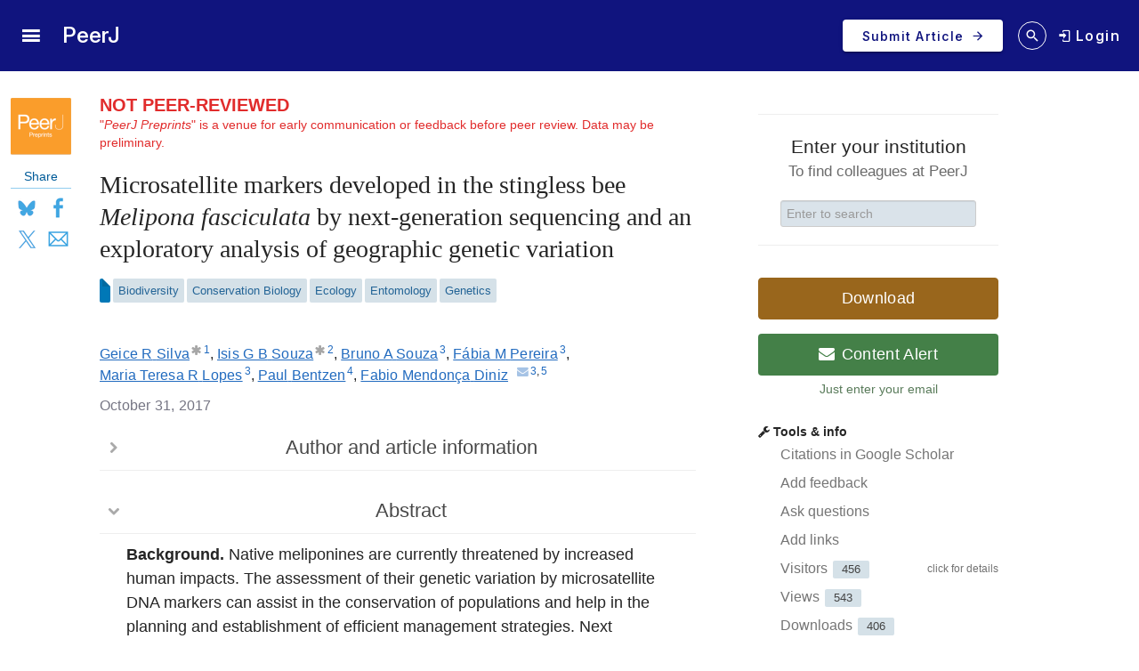

--- FILE ---
content_type: text/html; charset=UTF-8
request_url: https://peerj.com/preprints/3382/
body_size: 17287
content:
<!DOCTYPE html>
<html lang="en">
<head>
    <meta charset="utf-8">
    
    <title>Microsatellite markers developed in the stingless bee Melipona fasciculata by next-generation sequencing and an exploratory analysis of geographic genetic variation [PeerJ Preprints]</title>

    
        <link rel="dns-prefetch" href="https://d2pdyyx74uypu5.cloudfront.net/">
    <link rel="dns-prefetch" href="http://static.peerj.com/">
<link rel="dns-prefetch" href="https://doi.org">

        
    
    <meta name="citation_title" content="Microsatellite markers developed in the stingless bee Melipona fasciculata by next-generation sequencing and an exploratory analysis of geographic genetic variation"><meta name="citation_date" content="2017-10-31"><meta name="citation_doi" content="10.7287/peerj.preprints.3382v1"><meta name="citation_language" content="en"><meta name="citation_pdf_url" content="https://peerj.com/preprints/3382.pdf"><meta name="citation_fulltext_html_url" content="https://peerj.com/preprints/3382"><meta name="citation_technical_report_number" content="e3382v1"><meta name="citation_keywords" content="genetic diversity; novel microsatellites; short tandem repeats; polymorphism; population differentiation."><meta name="citation_technical_report_institution" content="PeerJ Preprints"><meta name="citation_publisher" content="PeerJ Inc."><meta name="citation_issn" content="2167-9843"><meta name="citation_author" content="Geice R Silva"><meta name="citation_author_institution" content="Department of Animal Science, Universidade Federal do Piauí, Teresina, Piauí, Brazil"><meta name="citation_author" content="Isis G B Souza"><meta name="citation_author_institution" content="Northeast Biotechnology Network - RENORBIO, Universidade Federal do Piauí, Teresina, Piauí, Brazil"><meta name="citation_author" content="Bruno A Souza"><meta name="citation_author_institution" content="Laboratory of Molecular Biology &amp; Biotechnology, Embrapa Meio-Norte, Teresina, Piauí, Brazil"><meta name="citation_author" content="Fábia M Pereira"><meta name="citation_author_institution" content="Laboratory of Molecular Biology &amp; Biotechnology, Embrapa Meio-Norte, Teresina, Piauí, Brazil"><meta name="citation_author" content="Maria Teresa R Lopes"><meta name="citation_author_institution" content="Laboratory of Molecular Biology &amp; Biotechnology, Embrapa Meio-Norte, Teresina, Piauí, Brazil"><meta name="citation_author" content="Paul Bentzen"><meta name="citation_author_institution" content="Department of Biology, Dalhousie University, Halifax, Nova Scotia, Canada"><meta name="citation_author" content="Fabio Mendonça Diniz"><meta name="citation_author_institution" content="Laboratory of Molecular Biology &amp; Biotechnology, Embrapa Meio-Norte, Teresina, Piauí, Brazil"><meta name="citation_author_institution" content="Embrapa Caprinos e Ovinos, Sobral, Ceará, Brazil"><meta name="citation_author_email" content="fabio.diniz@embrapa.br">
    <meta name="description" content="Background. Native meliponines are currently threatened by increased human impacts. The assessment of their genetic variation by microsatellite DNA markers can assist in the conservation of populations and help in the planning and establishment of efficient management strategies. Next generation sequencing has proven to be useful for identifying microsatellite loci from the large amounts of sequence data generated. Methods. The purpose of this study was to develop the first set of microsatellite markers for Melipona fasciculata, selected from partial genome assembly of Illumina paired-end reads. Contigs were created from the resulting paired-end sequence data and these were analyzed with specialized software to extract those reads that contained microsatellite loci. Primer pairs were designed for each detected locus at their flanking regions. Bee samples were genotyped from two different locations for markers characterization and validation. Results. A total of 17 microsatellite loci displayed polymorphism from two different populations of Northeastern Brazil. Mean HE and HO heterozygosities were 0.453 and 0.536, respectively. PIC across all loci ranged from 0.108 to 0.714. A genetic diversity analysis revealed high values for population differentiation estimates (FST = 0.194, RST = 0.230, and Dest = 0.162). PCoA and Bayesian clustering showed a separation of the species into two distinct clusters. Discussion. The Illumina paired-end sequencing system provided a large number of microsatellite loci from the M. fasciculata genome. From the genotyped data this study was able to reveal high FST and RST estimates and suggest the existence of genetic structure. These microsatellite markers have demonstrated strong potential for population-level genetic studies and can be used effectively as a molecular tool. Moreover, the exploratory analysis of the genetic diversity in M. fasciculata provides provisional evidence of significant population differentiation between the two studied populations.">

    
    <meta property="og:type" content="article">
    <meta property="og:title" content="Microsatellite markers developed in the stingless bee Melipona fasciculata by next-generation sequencing and an exploratory analysis of geographic genetic variation">
    <meta property="og:url" content="https://peerj.com/preprints/3382">
    <meta property="og:site_name" content="PeerJ Preprints">
    <meta property="og:image" content="https://d2pdyyx74uypu5.cloudfront.net/images/article/peerj-preprints-twitter-share.jpg">

    <meta name="twitter:card" content="summary_large_image">
    <meta name="twitter:url" content="https://peerj.com/preprints/3382">
    <meta name="twitter:site" content="@PeerJPreprints">
    <meta name="twitter:title" content="Microsatellite markers developed in the stingless bee Melipona fasciculata by next-generation sequencing and an exploratory analysis of geographic genetic variation">
    <meta name="twitter:description" content="Background. Native meliponines are currently threatened by increased human impacts. The assessment of their genetic variation by microsatellite DNA markers can assist in the conservation of populations and help in the planning and establishment of efficient management strategies. Next generation sequencing has proven to be useful for identifying microsatellite loci from the large amounts of sequence data generated. Methods. The purpose of this study was to develop the first set of microsatellite markers for Melipona fasciculata, selected from partial genome assembly of Illumina paired-end reads. Contigs were created from the resulting paired-end sequence data and these were analyzed with specialized software to extract those reads that contained microsatellite loci. Primer pairs were designed for each detected locus at their flanking regions. Bee samples were genotyped from two different locations for markers characterization and validation. Results. A total of 17 microsatellite loci displayed polymorphism from two different populations of Northeastern Brazil. Mean HE and HO heterozygosities were 0.453 and 0.536, respectively. PIC across all loci ranged from 0.108 to 0.714. A genetic diversity analysis revealed high values for population differentiation estimates (FST = 0.194, RST = 0.230, and Dest = 0.162). PCoA and Bayesian clustering showed a separation of the species into two distinct clusters. Discussion. The Illumina paired-end sequencing system provided a large number of microsatellite loci from the M. fasciculata genome. From the genotyped data this study was able to reveal high FST and RST estimates and suggest the existence of genetic structure. These microsatellite markers have demonstrated strong potential for population-level genetic studies and can be used effectively as a molecular tool. Moreover, the exploratory analysis of the genetic diversity in M. fasciculata provides provisional evidence of significant population differentiation between the two studied populations.">
    <meta name="twitter:image" content="https://d2pdyyx74uypu5.cloudfront.net/images/article/peerj-preprints-twitter-share.jpg">

                        <link rel="alternate" type="application/pdf" href="/preprints/3382.pdf">
            <link rel="alternate" type="application/rdf+xml" href="/preprints/3382.rdf">
            <link rel="alternate" type="application/json" href="/preprints/3382.json">
            <link rel="alternate" type="application/xml" href="/preprints/3382.xml">
                <link rel="alternate" type="text/html" href="/preprints/3382.html">

        <link rel="canonical" href="https://peerj.com/preprints/3382/">
    
            <link rel="pdf-viewer" href="https://s3.amazonaws.com/static.peerj.com/pdfjs/web/viewer.html">
    
    <meta name="viewport" content="width=device-width,initial-scale=1">
    <meta property="fb:app_id" content="534542813234464">

                    <style>
    .legacy-b2-wrap {
        margin: 0;
        font-family: "Helvetica Neue", Helvetica, Arial, sans-serif;
        font-size: 14px;
        line-height: 20px;
        color: #252525;
        /*background-color: #ffffff;*/
        box-sizing: unset;
    }

    .legacy-b2-wrap .activities a.article-title {
        color: #004ba4 !important;
    }

    .legacy-b2-wrap .row {
        margin: unset;
        display: inherit;
    }
</style>
    <link rel="stylesheet" href="/css/01fda25-05d946e.css" media="screen">

<!--[if lt IE 9]>
    <link rel="stylesheet" href="/assets/css/ie8.css" media="screen">
<![endif]-->

<!--[if lt IE 10]>
    <link rel="stylesheet" href="/assets/css/ie9.css" media="screen">
<![endif]-->

    <style media="screen">html, body { height: 100%; }</style>
                <link rel="stylesheet" href="https://cdn.peerj.com/f4dbc43/webpack/323.3965eb58.css"><link rel="stylesheet" href="https://cdn.peerj.com/f4dbc43/webpack/peerj-app.8dcb5af0.css">
    

    <link rel="stylesheet" href="/css/a0c1a2c-78a93c7.css" media="screen">

    <link rel="stylesheet" href="/css/56d4d02-01f03f1.css">
    <script src="/js/f67db00-8264f27.js"></script>
<script src="/assets/js/mixpanel.js" defer></script>

<script src="/assets/js/polyfills/includes.js"></script>
<script src="/assets/js/polyfills/startsWith.js"></script><!--[if lt IE 9]>
<script src="/assets/js/html5shiv.js"></script>

<script src="/assets/js/respond.js"></script>
<script src="/assets/js/selectivizr.js"></script>
<![endif]-->

<!--[if lt IE 8]>
<script src="/assets/js/json2.js"></script>
<![endif]-->

<script>
    var PeerJ = {
        Article: {},
        User: {
            anonymous: true        },
        Publication: {},
        Production: {},
        Event: {},
        Com: {},
        Payment: {},
        Annotation: {},
        Search: {},
        Home: {},
        Subjects: {},
        Advocacy: {},
        Job: {},
        ContentAlert: {},
        Tools: {}
    };
</script>

    
<script>
    var campaign_keywords = ['utm_source', 'utm_medium', 'utm_campaign', 'utm_content', 'utm_term'];
    var kw = '';
    var lastUtms = {};
    var firstUtms = {};
    var allUtms = {};

    function campaignParams() {
        var index;
        for (index = 0; index < campaign_keywords.length; ++index) {
            kw = getQueryParam(document.URL, campaign_keywords[index]);
            if (kw.length) {
                lastUtms[campaign_keywords[index] + '-last'] = kw;
                firstUtms[campaign_keywords[index] + '-first'] = kw;
                allUtms[campaign_keywords[index] + '-all'] = kw;
            }
        }
    }

    function updatePreregCookie(preregCookie, firstUtmKey) {
        var utmVal = firstUtms[firstUtmKey];
        if (utmVal) {
            var existingPreregCampaign = $.cookie(preregCookie);
            var appendPreregCampaign;
            if (!existingPreregCampaign) {
                appendPreregCampaign = utmVal;
            } else {
                appendPreregCampaign = existingPreregCampaign + ',' + utmVal;

            }
            $.cookie(preregCookie, appendPreregCampaign, {expires: 365, path: "/"});
        }
    }

    function getQueryParam(url, param) {
        // Expects a raw URL
        param = param.replace(/[[]/, "\[").replace(/[]]/, "\]");
        var regexS = "[\?&]" + param + "=([^&#]*)",
                regex = new RegExp( regexS ),
                results = regex.exec(url);
        if (results === null || (results && typeof(results[1]) !== 'string' && results[1].length)) {
            return '';
        } else {
            return decodeURIComponent(results[1]).replace(/\W/gi, ' ');
        }
    }

    function articlePageEvent() {
        var articleContainer = $('.publication-jsondata');
        if (articleContainer.length) {
            var data = articleContainer.data('publication-meta');

            // Must be public
            if (data.publicationSubjects.length) {

                var eventName = 'Viewed-article';
                var preprint = data.preprint;
                if (preprint) {
                    eventName = 'Viewed-preprint';
                }

                data['ip-hash'] = 'ab59306fd40a6fa287c467ef1ad1f188';
                mixpanel.track(eventName, data);
            }
        }
    }

    function sectionListViewEvent() {
            }
</script>










    <script>(function(p,u,s,h,x){p.pushpad=p.pushpad||function(){(p.pushpad.q=p.pushpad.q||[]).push(arguments)};h=u.getElementsByTagName('head')[0];x=u.createElement('script');x.async=1;x.src=s;h.appendChild(x);})(window,document,'https://pushpad.xyz/pushpad.js');
            pushpad('init', 5977, {hostname: 'peerj.com'});
    </script>

    <!-- Meta Pixel Code -->
<script>
!function(f,b,e,v,n,t,s)
{if(f.fbq)return;n=f.fbq=function(){n.callMethod?
n.callMethod.apply(n,arguments):n.queue.push(arguments)};
if(!f._fbq)f._fbq=n;n.push=n;n.loaded=!0;n.version='2.0';
n.queue=[];t=b.createElement(e);t.async=!0;
t.src=v;s=b.getElementsByTagName(e)[0];
s.parentNode.insertBefore(t,s)}(window, document,'script',
'https://connect.facebook.net/en_US/fbevents.js');
fbq('init', '237989854235235');
fbq('track', 'PageView');
</script>
<noscript><img height="1" width="1" style="display:none"
src="https://www.facebook.com/tr?id=237989854235235&ev=PageView&noscript=1"
/></noscript>
<!-- End Meta Pixel Code -->    
    <link rel="search" type="application/opensearchdescription+xml" href="https://peerj.com/articles/osd.xml" title="PeerJ">

            <script>
    PeerJ.Com.GoogleTagManager = {
        init: function(){

            var tagManagerAccount = 'GTM-KGDWL2J';

                                        
            (function(w,d,s,l,i){w[l]=w[l]||[];w[l].push({'gtm.start':
                    new Date().getTime(),event:'gtm.js'});var f=d.getElementsByTagName(s)[0],
                j=d.createElement(s),dl=l!='dataLayer'?'&l='+l:'';j.async=true;j.src=
                'https://www.googletagmanager.com/gtm.js?id='+i+dl;f.parentNode.insertBefore(j,f);
            })(window,document,'script','dataLayer',tagManagerAccount);

        }
    }
</script>        


                    
    
    <script>
        // Run through cookieConsent only
        PeerJ.Com.GA = new function() {
            this.disabletracking = function() {
                window['ga-disable-' + 'UA-31208920-1'] = true;
            };

            this.runGA = function() {
                                (function (i, s, o, g, r, a, m) {
                    i['GoogleAnalyticsObject'] = r;
                    i[r] = i[r] || function () {
                        (i[r].q = i[r].q || []).push(arguments)
                    }, i[r].l = 1 * new Date();
                    a = s.createElement(o),
                        m = s.getElementsByTagName(o)[0];
                    a.async = 1;
                    a.src = g;
                    m.parentNode.insertBefore(a, m)
                })(window, document, 'script', 'https://www.google-analytics.com/analytics.js', 'ga');

                                ga('create', 'UA\u002D31208920\u002D1', 'auto');

                // Removes last octet
                ga('set', 'anonymizeIp', true);

                
                
                                                ga('set', 'dimension4', ';Biodiversity\u003BConservation\u0020Biology\u003BEcology\u003BEntomology\u003BGenetics;');
                
                                ga('require', 'displayfeatures');

                                ga('send', 'pageview');

                                                window.setTimeout(function () {
                    ga('send', 'event', 'adjusted bounce rate', 'page visit 15 seconds or more');
                }, 15000);
                
                                
                                            }
        };
    </script>
    
    <script src="/js/8548491-475c575.js"></script>        
<link rel="apple-touch-icon" sizes="57x57" href="https://d2pdyyx74uypu5.cloudfront.net/images/favicon/peerj-preprints/apple-icon-57x57.png">
<link rel="apple-touch-icon" sizes="60x60" href="https://d2pdyyx74uypu5.cloudfront.net/images/favicon/peerj-preprints/apple-icon-60x60.png">
<link rel="apple-touch-icon" sizes="72x72" href="https://d2pdyyx74uypu5.cloudfront.net/images/favicon/peerj-preprints/apple-icon-72x72.png">
<link rel="apple-touch-icon" sizes="76x76" href="https://d2pdyyx74uypu5.cloudfront.net/images/favicon/peerj-preprints/apple-icon-76x76.png">
<link rel="apple-touch-icon" sizes="114x114" href="https://d2pdyyx74uypu5.cloudfront.net/images/favicon/peerj-preprints/apple-icon-114x114.png">
<link rel="apple-touch-icon" sizes="120x120" href="https://d2pdyyx74uypu5.cloudfront.net/images/favicon/peerj-preprints/apple-icon-120x120.png">
<link rel="apple-touch-icon" sizes="144x144" href="https://d2pdyyx74uypu5.cloudfront.net/images/favicon/peerj-preprints/apple-icon-144x144.png">
<link rel="apple-touch-icon" sizes="152x152" href="https://d2pdyyx74uypu5.cloudfront.net/images/favicon/peerj-preprints/apple-icon-152x152.png">
<link rel="apple-touch-icon" sizes="180x180" href="https://d2pdyyx74uypu5.cloudfront.net/images/favicon/peerj-preprints/apple-icon-180x180.png">
<link rel="icon" type="image/png" sizes="192x192"  href="https://d2pdyyx74uypu5.cloudfront.net/images/favicon/peerj-preprints/android-icon-192x192.png">
<link rel="shortcut icon" href="https://d2pdyyx74uypu5.cloudfront.net/images/favicon/peerj-preprints/favicon.ico">
<link rel="icon" type="image/png" sizes="32x32" href="https://d2pdyyx74uypu5.cloudfront.net/images/favicon/peerj-preprints/favicon-32x32.png">
<link rel="icon" type="image/png" sizes="96x96" href="https://d2pdyyx74uypu5.cloudfront.net/images/favicon/peerj-preprints/favicon-96x96.png">
<link rel="icon" type="image/png" sizes="16x16" href="https://d2pdyyx74uypu5.cloudfront.net/images/favicon/peerj-preprints/favicon-16x16.png">
<link rel="manifest" href="https://d2pdyyx74uypu5.cloudfront.net/images/favicon/peerj-preprints/manifest.json">
<meta name="msapplication-TileColor" content="#ffffff">
<meta name="msapplication-TileImage" content="https://d2pdyyx74uypu5.cloudfront.net/images/favicon/peerj-preprints/ms-icon-144x144.png">
<meta name="msapplication-config" content="https://d2pdyyx74uypu5.cloudfront.net/images/favicon/peerj-preprints/browserconfig.xml">
<meta name="theme-color" content="#ffffff">
        <noscript>
        <style type="text/css">
            #wrap {
                display: block;
                padding-left: 0;
                margin-top: 17px;
            }
        </style>
    </noscript>
</head>


<body         class=""
        data-mp="776a79e14e8f05a81ca92536c83f08b4"
        data-mp-debug=""
        data-controllerVars=""
        data-headerVars='null'
        data-symfony-route="preprint_group"
        data-fixed-width="1440px"
>


<div
        class="legacy-b2-wrap"
        style="background: none"
>
    <div
            id="wrap"
            style="background: none"
                >
        
        
        <div id="nav-pad"></div>

        
        <div id="MainContent"
             class="container">

            <noscript class="js-disabled-warning">
                <div class="alert alert-danger">
                    <i class="icon icon-warning-sign"></i> Javascript is disabled in your browser. Please <a
                            href="https://www.enable-javascript.com" target="_blank">enable Javascript</a> to view
                    PeerJ.
                </div>
            </noscript>

            
    <div id="item-content" class="row publication-jsondata" data-csrf=""
         data-publication-meta="{&quot;publicationId&quot;:&quot;3382&quot;,&quot;Article-section&quot;:&quot;NA&quot;,&quot;journal&quot;:null,&quot;published&quot;:&quot;2017-10-31 21:04:07&quot;,&quot;preprint&quot;:true,&quot;publicationSubjects&quot;:[&quot;Biodiversity&quot;,&quot;Conservation Biology&quot;,&quot;Ecology&quot;,&quot;Entomology&quot;,&quot;Genetics&quot;],&quot;publicationInstitutions&quot;:[&quot;Universidade Federal do Piau\u00ed&quot;,&quot;Dalhousie University&quot;],&quot;publicationTop20Institution&quot;:false,&quot;publicationInstitutionPlan&quot;:false}">

        <div class="span1 article-sidebar">
            <div class="article-sidebar-left">

                <div class="sidebar-box sidebar-box--journal">
                    <a
                            href="/preprints/"
                            class="sidebar-box--journal-mask"
                            aria-label="link to journal landing page"
                    ></a>
                    <img src="https://d2pdyyx74uypu5.cloudfront.net/images/article/logos/article-logo-preprint.png">
                </div>
                
                <!-- mobile only -->
                <div class="item-leftside-actions">
                    <div class="sidebar-box sidebar-box--action js-download-modal-trigger">Download</div>


                    
  
        

<div class="sidebar-box sidebar-box--social visible-desktop">
    <div class="sidebar-box--social-title">Share</div>
    <div class="d-flex">
        <a aria-label="Share on Bluesky" class="pj-socialism bs-soc" href="https://bsky.app/intent/compose?text&#x3D;Not&#x25;20available&#x25;3Cbr&#x25;3E&#x25;3Cbr&#x25;3EMicrosatellite&#x25;20markers&#x25;20developed&#x25;20in&#x25;20the&#x25;20stingless&#x25;20bee&#x25;20Melipona&#x25;20fasciculata&#x25;20by&#x25;20next-generation&#x25;20sequencing&#x25;20and&#x25;20an&#x25;20exploratory&#x25;20analysis&#x25;20of&#x25;20geographic&#x25;20genetic&#x25;20variation&#x25;3Cbr&#x25;3E&#x25;3Cbr&#x25;3Ehttps&#x25;3A&#x25;2F&#x25;2Fpeerj.com&#x25;2Fpreprints&#x25;2F3382&#x25;2F&#x25;3Cbr&#x25;3E&#x25;3Cbr&#x25;3E&#x25;40peerj.bsky.social" target="_blank" onclick="window.open(this.href, 'popupwindow', 'width=500,height=500,scrollbars,resizable'); return false;">Bluesky</a>
        <a aria-label="Share on Facebook" class="pj-socialism fb-soc" href="http://www.facebook.com/sharer/sharer.php?u&#x3D;https&#x25;3A&#x25;2F&#x25;2Fpeerj.com&#x25;2Fpreprints&#x25;2F3382&#x25;2F&amp;q&#x25;5B0&#x25;5D&#x3D;Not&#x25;20available&amp;q&#x25;5B1&#x25;5D&#x3D;Microsatellite&#x25;20markers&#x25;20developed&#x25;20in&#x25;20the&#x25;20stingless&#x25;20bee&#x25;20Melipona&#x25;20fasciculata&#x25;20by&#x25;20next-generation&#x25;20sequencing&#x25;20and&#x25;20an&#x25;20exploratory&#x25;20analysis&#x25;20of&#x25;20geographic&#x25;20genetic&#x25;20variation&amp;hashtag&#x3D;&#x25;23peerj" target="_blank" onclick="window.open(this.href, 'popupwindow', 'width=500,height=500,scrollbars,resizable'); return false;">Facebook</a>
        <a aria-label="Share on X (Twitter)" class="pj-socialism x-soc" href="http://x.com/share?url&#x3D;https&#x25;3A&#x25;2F&#x25;2Fpeerj.com&#x25;2Fpreprints&#x25;2F3382&#x25;2F&amp;via&#x3D;PeerJPreprints&amp;text&#x3D;Novel&#x25;20SSR&#x25;20markers&#x25;20in&#x25;20M.&#x25;20fasciculata&amp;related&#x3D;" target="_blank" onclick="window.open(this.href, 'popupwindow', 'width=500,height=500,scrollbars,resizable'); return false;">X</a>
        <a aria-label="Share via Email" class="pj-socialism em-soc" href="/cdn-cgi/l/email-protection#[base64]" target="_blank" onclick="window.open(this.href, 'popupwindow', 'width=500,height=500,scrollbars,resizable'); return false;">Email</a>
    </div>
</div>

<div class="hidden-desktop sidebar-box--action-container btn-group">
    <a href="#" style="color: #7a7a7a !important;" class="sidebar-box sidebar-box--action btn-share dropdown-toggle" data-toggle="dropdown">Share</a>

    <ul class="dropdown-menu">
        <li>
            <a href="http://twitter.com/share?url&#x3D;https&#x25;3A&#x25;2F&#x25;2Fpeerj.com&#x25;2Fpreprints&#x25;2F3382&#x25;2F&amp;via&#x3D;PeerJPreprints&amp;text&#x3D;Novel&#x25;20SSR&#x25;20markers&#x25;20in&#x25;20M.&#x25;20fasciculata&amp;related&#x3D;" target="_blank" onclick="window.open(this.href, 'popupwindow', 'width=500,height=500,scrollbars,resizable'); return false;">X</a>
        </li>
        <li>
            <a href="http://www.facebook.com/sharer.php?u&#x3D;https&#x25;3A&#x25;2F&#x25;2Fpeerj.com&#x25;2Fpreprints&#x25;2F3382&#x25;2F" target="_blank" onclick="window.open(this.href, 'popupwindow', 'width=500,height=500,scrollbars,resizable'); return false;">Facebook</a>
        </li>
        <li>
            <a href="/cdn-cgi/l/email-protection#[base64]" target="_blank" onclick="window.open(this.href, 'popupwindow', 'width=500,height=500,scrollbars,resizable'); return false;">Email</a>
        </li>
    </ul>
</div>
                </div>

            </div>
        </div>

        <!-- Middle col -->
        <div id="article-item-middle" class="span7 preprint-item-middle"
             data-ms-type-entity="preprints" data-ms-type-id="research-article" data-ms-type-text="Research-article">
            
            <div id="article-main-container">
                                    <div class="preprint-not-reviewed">
                        <strong><span class="not-reviewed-title">NOT PEER-REVIEWED</span></strong>
                        <div>
                            "<em>PeerJ Preprints</em>" is a venue for early communication or feedback before peer review. Data may be preliminary.
                        </div>
                    </div>

                                        
                    

                    
                    
                    
                    <!-- Main article -->
                                        
                    <article itemscope="itemscope" itemtype="http://schema.org/ScholarlyArticle" class="preprint">
  <header class="article-meta front">
    <h1 class="article-title" itemprop="name headline">Microsatellite markers developed in the stingless bee <i>Melipona fasciculata</i> by next-generation sequencing and an exploratory analysis of geographic genetic variation</h1>
    <div class="article-authors"><span class="contrib" itemscope="itemscope" itemtype="http://schema.org/Person" id="author-1" data-jats-contrib-type="author" data-jats-equal-contrib="yes" itemprop="author"><a href="author-1" rel="author" itemprop="url"><span class="name" itemprop="name"><span class="given-names" itemprop="givenName">Geice R</span> <span class="surname" itemprop="familyName">Silva</span></span></a><span class="equal-contribution" title="These authors contributed equally to this work." data-toggle="tooltip"><i class="icon-asterisk">​</i></span><sup class="contrib-xref-group"><a class="aff xref" href="#aff-1" itemprop="affiliation" itemscope="itemscope" itemtype="http://schema.org/Organization" itemref="aff-1">1</a></sup></span>, <span class="contrib" itemscope="itemscope" itemtype="http://schema.org/Person" id="author-2" data-jats-contrib-type="author" data-jats-equal-contrib="yes" itemprop="author"><a href="author-2" rel="author" itemprop="url"><span class="name" itemprop="name"><span class="given-names" itemprop="givenName">Isis G B</span> <span class="surname" itemprop="familyName">Souza</span></span></a><span class="equal-contribution" title="These authors contributed equally to this work." data-toggle="tooltip"><i class="icon-asterisk">​</i></span><sup class="contrib-xref-group"><a class="aff xref" href="#aff-2" itemprop="affiliation" itemscope="itemscope" itemtype="http://schema.org/Organization" itemref="aff-2">2</a></sup></span>, <span class="contrib" itemscope="itemscope" itemtype="http://schema.org/Person" id="author-3" data-jats-contrib-type="author" itemprop="author"><a href="author-3" rel="author" itemprop="url"><span class="name" itemprop="name"><span class="given-names" itemprop="givenName">Bruno A</span> <span class="surname" itemprop="familyName">Souza</span></span></a><sup class="contrib-xref-group"><a class="aff xref" href="#aff-3" itemprop="affiliation" itemscope="itemscope" itemtype="http://schema.org/Organization" itemref="aff-3">3</a></sup></span>, <span class="contrib" itemscope="itemscope" itemtype="http://schema.org/Person" id="author-4" data-jats-contrib-type="author" itemprop="author"><a href="author-4" rel="author" itemprop="url"><span class="name" itemprop="name"><span class="given-names" itemprop="givenName">Fábia M</span> <span class="surname" itemprop="familyName">Pereira</span></span></a><sup class="contrib-xref-group"><a class="aff xref" href="#aff-3" itemprop="affiliation" itemscope="itemscope" itemtype="http://schema.org/Organization" itemref="aff-3">3</a></sup></span>, <span class="contrib" itemscope="itemscope" itemtype="http://schema.org/Person" id="author-5" data-jats-contrib-type="author" itemprop="author"><a href="author-5" rel="author" itemprop="url"><span class="name" itemprop="name"><span class="given-names" itemprop="givenName">Maria Teresa R</span> <span class="surname" itemprop="familyName">Lopes</span></span></a><sup class="contrib-xref-group"><a class="aff xref" href="#aff-3" itemprop="affiliation" itemscope="itemscope" itemtype="http://schema.org/Organization" itemref="aff-3">3</a></sup></span>, <span class="contrib" itemscope="itemscope" itemtype="http://schema.org/Person" id="author-6" data-jats-contrib-type="author" itemprop="author"><a href="author-6" rel="author" itemprop="url"><span class="name" itemprop="name"><span class="given-names" itemprop="givenName">Paul</span> <span class="surname" itemprop="familyName">Bentzen</span></span></a><sup class="contrib-xref-group"><a class="aff xref" href="#aff-4" itemprop="affiliation" itemscope="itemscope" itemtype="http://schema.org/Organization" itemref="aff-4">4</a></sup></span>, <span class="contrib" itemscope="itemscope" itemtype="http://schema.org/Person" id="author-7" data-jats-contrib-type="author" data-jats-corresp="yes" itemprop="author"><a href="author-7" rel="author" itemprop="url"><span class="name" itemprop="name"><span class="given-names" itemprop="givenName">Fabio Mendonça</span> <span class="surname" itemprop="familyName">Diniz</span></span></a><a class="corresp" href="/cdn-cgi/l/email-protection#6d0b0c0f04024309040304172d08000f1f0c1d0c430f1f" target="_blank" title="email the corresponding author" data-toggle="tooltip" itemprop="email"><i class="icon-envelope">​</i></a><sup class="contrib-xref-group"><a class="aff xref" href="#aff-3" itemprop="affiliation" itemscope="itemscope" itemtype="http://schema.org/Organization" itemref="aff-3">3</a>,<a class="aff xref" href="#aff-5" itemprop="affiliation" itemscope="itemscope" itemtype="http://schema.org/Organization" itemref="aff-5">5</a></sup></span></div>
    <div id="article-information">
      <div class="article-notes">
        <div itemscope="itemscope" itemtype="http://schema.org/Organization" id="aff-1">
          <span class="article-label-container">
            <a class="article-label">1</a>
          </span>
          <span itemprop="address"><span class="institution">Department of Animal Science, Universidade Federal do Piauí</span>, <span class="city">Teresina</span>, <span class="state">Piauí</span>, <span class="country">Brazil</span></span>
        </div>
        <div itemscope="itemscope" itemtype="http://schema.org/Organization" id="aff-2">
          <span class="article-label-container">
            <a class="article-label">2</a>
          </span>
          <span itemprop="address"><span class="institution">Northeast Biotechnology Network - RENORBIO, Universidade Federal do Piauí</span>, <span class="city">Teresina</span>, <span class="state">Piauí</span>, <span class="country">Brazil</span></span>
        </div>
        <div itemscope="itemscope" itemtype="http://schema.org/Organization" id="aff-3">
          <span class="article-label-container">
            <a class="article-label">3</a>
          </span>
          <span itemprop="address"><span class="institution">Laboratory of Molecular Biology &amp; Biotechnology, Embrapa Meio-Norte</span>, <span class="city">Teresina</span>, <span class="state">Piauí</span>, <span class="country">Brazil</span></span>
        </div>
        <div itemscope="itemscope" itemtype="http://schema.org/Organization" id="aff-4">
          <span class="article-label-container">
            <a class="article-label">4</a>
          </span>
          <span itemprop="address"><span class="institution">Department of Biology, Dalhousie University</span>, <span class="city">Halifax</span>, <span class="state">Nova Scotia</span>, <span class="country">Canada</span></span>
        </div>
        <div itemscope="itemscope" itemtype="http://schema.org/Organization" id="aff-5">
          <span class="article-label-container">
            <a class="article-label">5</a>
          </span>
          <span itemprop="address"><span class="institution">Embrapa Caprinos e Ovinos</span>, <span class="city">Sobral</span>, <span class="state">Ceará</span>, <span class="country">Brazil</span></span>
        </div>
      </div>
      <dl class="article-identifiers">
        <dt> DOI</dt>
        <dd>
          <a href="https://doi.org/10.7287/peerj.preprints.3382v1" itemprop="sameAs">10.7287/peerj.preprints.3382v1</a>
          <meta itemprop="sameAs" content="info:doi/10.7287/peerj.preprints.3382v1"/>
        </dd>
      </dl>
      <dl class="article-dates">
        <dt>Published</dt>
        <dd>
          <time itemprop="datePublished">2017-10-31</time>
        </dd>
        <dt>Accepted</dt>
        <dd>
          <time data-itemprop="dateAccepted">2017-10-31</time>
        </dd>
      </dl>
      <dl class="article-subjects">
        <dt>Subject Areas</dt>
        <dd><a class="subject" itemprop="about" href="/subjects/?filter=Biodiversity">Biodiversity</a>, <a class="subject" itemprop="about" href="/subjects/?filter=Conservation%20Biology">Conservation Biology</a>, <a class="subject" itemprop="about" href="/subjects/?filter=Ecology">Ecology</a>, <a class="subject" itemprop="about" href="/subjects/?filter=Entomology">Entomology</a>, <a class="subject" itemprop="about" href="/subjects/?filter=Genetics">Genetics</a></dd>
        <dt>Keywords</dt>
        <dd><span class="kwd" itemprop="keywords">genetic diversity</span>, <span class="kwd" itemprop="keywords">novel microsatellites</span>, <span class="kwd" itemprop="keywords">short tandem repeats</span>, <span class="kwd" itemprop="keywords">polymorphism</span>, <span class="kwd" itemprop="keywords">population differentiation.</span></dd>
      </dl>
      <dl class="article-license">
        <dt>Copyright</dt>
        <dd>© <span itemprop="copyrightYear">2017</span> <span itemprop="copyrightHolder">Silva et al.</span></dd>
        <dt>Licence</dt>
        <dd>
          <span class="license-p">This is an open access article distributed under the terms of the <a class="ext-link" href="http://creativecommons.org/licenses/by/4.0/" rel="license" data-jats-ext-link-type="uri">Creative Commons Attribution License</a>, which permits unrestricted use, distribution, reproduction and adaptation in any medium and for any purpose provided that it is properly attributed. For attribution, the original author(s), title, publication source (PeerJ Preprints) and either DOI or URL of the article must be cited.</span>
        </dd>
      </dl>
      <dl class="self-citation">
        <dt>Cite this article</dt>
        <dd><span class="self-citation-authors">Silva GR, Souza IGB, Souza BA, Pereira FM, Lopes MTR, Bentzen P, Diniz FM.</span> <span class="self-citation-year">2017</span>. <span class="self-citation-title">Microsatellite markers developed in the stingless bee <i>Melipona fasciculata</i> by next-generation sequencing and an exploratory analysis of geographic genetic variation</span>. <span itemprop="isPartOf" itemscope="itemscope" itemtype="http://schema.org/PublicationVolume"><span class="self-citation-journal" itemprop="isPartOf" itemscope="itemscope" itemtype="http://schema.org/Periodical"><span itemprop="name">PeerJ Preprints</span></span> <span class="self-citation-volume" itemprop="volumeNumber">5</span></span>:<span class="self-citation-elocation" itemprop="pageStart">e3382v1</span> <a href="https://doi.org/10.7287/peerj.preprints.3382v1" itemprop="url">https://doi.org/10.7287/peerj.preprints.3382v1</a></dd>
      </dl>
      <meta itemprop="version" content="1"/>
    </div>
    <div>
      <h2>Abstract</h2>
      <div class="abstract" itemprop="description">
        <p><b>Background.</b> Native meliponines are currently threatened by increased human impacts. The assessment of their genetic variation by microsatellite DNA markers can assist in the conservation of populations and help in the planning and establishment of efficient management strategies. Next generation sequencing has proven to be useful for identifying microsatellite loci from the large amounts of sequence data generated.</p>
        <p><b>Methods. </b>The purpose of this study was to develop the first set of microsatellite markers for <i>Melipona fasciculata</i>, selected from partial genome assembly of Illumina paired-end reads. Contigs were created from the resulting paired-end sequence data and these were analyzed with specialized software to extract those reads that contained microsatellite loci. Primer pairs were designed for each detected locus at their flanking regions. Bee samples were genotyped from two different locations for markers characterization and validation.</p>
        <p><b>Results.</b> A total of 17 microsatellite loci displayed polymorphism from two different populations of Northeastern Brazil. Mean H<sub>E</sub> and H<sub>O</sub> heterozygosities were 0.453 and 0.536, respectively. PIC across all loci ranged from 0.108 to 0.714. A genetic diversity analysis revealed high values for population differentiation estimates (F<sub>ST</sub> = 0.194, R<sub>ST</sub> = 0.230, and D<sub>est</sub> = 0.162). PCoA and Bayesian clustering showed a separation of the species into two distinct clusters.</p>
        <p><b>Discussion.</b> The Illumina paired-end sequencing system provided a large number of microsatellite loci from the <i>M.</i> <i>fasciculata</i> genome. From the genotyped data this study was able to reveal high F<sub>ST</sub> and R<sub>ST</sub> estimates and suggest the existence of genetic structure. These microsatellite markers have demonstrated strong potential for population-level genetic studies and can be used effectively as a molecular tool. Moreover, the exploratory analysis of the genetic diversity in <i>M. fasciculata</i> provides provisional evidence of significant population differentiation between the two studied populations.</p>
      </div>
    </div>
    <div>
      <h2>Author Comment</h2>
      <div class="notes" data-jats-notes-type="author-note">
      <p>This is a submission to PeerJ for review.</p>
    </div>
    </div>
  </header>
  <main>
    <div class="body" lang="en">
    <section class="sec" id="supplementary-material">
      <h2 class="heading">Supplemental Information</h2>
      <div class="supplementary-material well well-small" id="supp-1"><h3 class="heading">Raw data input</h3>
          
          <p id="p-1">Raw data input for analyses in GenAlex and other programs</p>
        <div class="object-id article-component-doi">DOI: <a href="https://doi.org/10.7287/peerj.preprints.3382v1/supp-1" data-toggle="tooltip" title="Cite this object using this DOI">10.7287/peerj.preprints.3382v1/supp-1</a></div><div><a href="https://d3amtssd1tejdt.cloudfront.net/2017/3382/1/Raw_data_Input_supplement_material_Geice_R_Silva_et_al.xlsx" class="btn article-supporting-download" data-rel="supplement" download="Raw_data_Input_supplement_material_Geice_R_Silva_et_al.xlsx" data-filename="Raw_data_Input_supplement_material_Geice_R_Silva_et_al.xlsx"><i class="icon-large icon-download-alt"> </i> Download</a></div></div>
    </section>
  </div>
  </main>
  <footer class="back">
    <div class="sec" id="additional-information">
      <h2 class="heading">Additional Information</h2>
      <div class="fn-group" data-jats-content-type="competing-interests">
        <h3 class="heading">Competing Interests</h3>
        <div class="fn" data-jats-fn-type="conflict" id="conflict-1">
          <p>The authors declare there are no competing interests.</p>
        </div>
      </div>
      <div class="fn-group" data-jats-content-type="author-contributions">
        <h3 class="heading">Author Contributions</h3>
        <div class="fn" data-jats-fn-type="con" id="contribution-1">
          <p><a class="xref xref-contrib" href="#author-1" data-jats-ref-type="contrib" data-jats-rid="author-1">Geice R Silva</a> conceived and designed the experiments, performed the experiments, analyzed the data, wrote the paper, prepared figures and/or tables.</p>
        </div>
        <div class="fn" data-jats-fn-type="con" id="contribution-2">
          <p><a class="xref xref-contrib" href="#author-2" data-jats-ref-type="contrib" data-jats-rid="author-2">Isis G B Souza</a> conceived and designed the experiments, performed the experiments, analyzed the data, wrote the paper.</p>
        </div>
        <div class="fn" data-jats-fn-type="con" id="contribution-3">
          <p><a class="xref xref-contrib" href="#author-3" data-jats-ref-type="contrib" data-jats-rid="author-3">Bruno A Souza</a> contributed reagents/materials/analysis tools.</p>
        </div>
        <div class="fn" data-jats-fn-type="con" id="contribution-4">
          <p><a class="xref xref-contrib" href="#author-4" data-jats-ref-type="contrib" data-jats-rid="author-4">Fábia M Pereira</a> contributed reagents/materials/analysis tools.</p>
        </div>
        <div class="fn" data-jats-fn-type="con" id="contribution-5">
          <p><a class="xref xref-contrib" href="#author-5" data-jats-ref-type="contrib" data-jats-rid="author-5">Maria Teresa R Lopes</a> contributed reagents/materials/analysis tools.</p>
        </div>
        <div class="fn" data-jats-fn-type="con" id="contribution-6">
          <p><a class="xref xref-contrib" href="#author-6" data-jats-ref-type="contrib" data-jats-rid="author-6">Paul Bentzen</a> conceived and designed the experiments, contributed reagents/materials/analysis tools.</p>
        </div>
        <div class="fn" data-jats-fn-type="con" id="contribution-7">
          <p><a class="xref xref-contrib" href="#author-7" data-jats-ref-type="contrib" data-jats-rid="author-7">Fabio Mendonça Diniz</a> conceived and designed the experiments, analyzed the data, wrote the paper, prepared figures and/or tables, reviewed drafts of the paper.</p>
        </div>
      </div>
      <div class="fn-group" data-jats-content-type="other">
        <h3 class="heading">DNA Deposition</h3>
        <div class="fn" id="addinfo-1">
          <p>The following information was supplied regarding the deposition of DNA sequences:</p>
          <p>The following information was supplied regarding the deposition of DNA sequences: Gen Bank accession numbers KT730150 - KT730167.</p>
        </div>
      </div>
    <h3 class="heading">Funding</h3><p>This work was granted by Embrapa Macroprograma2 (02.11.01.029.00.00) and the Brazilian Federal Government (Science without Borders program) scholarship. The funders had no role in study design, data collection and analysis, decision to publish, or preparation of the manuscript.</p></div>
  </footer>
</article>
                            </div>

            <!-- annotations -->
            <ul class="nav nav-tabs annotation-tabs-nav">
                <li class="active"><a href="#feedback" data-toggle="tab"><i class="icon-thumbs-up-alt"></i> Feedback
                        <span class="annotation-counter annotation-counter-commenting"></span></a></li>
                <li><a href="#questions" data-toggle="tab"><i class="icon-comments"></i> Questions
                        <span class="annotation-counter annotation-counter-questioning"></span></a></li>
                <li><a href="#links" data-toggle="tab"><i class="icon-link"></i> Links
                        <span class="annotation-counter annotation-counter-linking"></span></a></li>
            </ul>

            <div class="tab-content annotation-tab-content">
                <div class="tab-pane active" id="feedback">
                    


<!-- Article feedback form -->
<hr>
    <div class="row-fluid annotation-feedback">
        <h2>Add your feedback</h2>
        <div id="article-item-main-text" class="article-item-section-toggle"></div>
    </div>

    <div id="item-feedback-container" class="row">
        <div class="span7">
            <form id="item-feedback-form" action="/feedback/create/3382v1/" method="post" >

                
                <p class="help-block">Before adding feedback, consider if it can be asked as a question instead, and if so then use the <i class="icon-comments"></i> Question tab. Pointing out typos is fine, but authors are encouraged to accept only substantially helpful feedback.</p>
                <textarea id="peerj_feedbackbundle_feedbacktype_feedback" name="peerj_feedbackbundle_feedbacktype[feedback]" required="required" aria-label="Feedback form" style="width:90%" rows="8"></textarea>
                    
                <div class="help-block">
                    Some Markdown syntax is allowed: <i><code>_italic_</code></i>
                    <b><code>**bold**</code></b> <code>^superscript^</code>
                    <code>~subscript~</code> <code>%%blockquote%%</code> <code>[link text](link URL)</code>
                </div>
                <!-- Feedback submit btn -->
                <div class="row-fluid" style="margin-top:25px">
                    <div id="feedback-btn-result" class="span9">&nbsp;
                    </div>
                    <div class="span3">
                        <button type="submit" class="save-feedback-btn btn btn-primary">Send Feedback</button>
                        <div class="help-block" style="font-size: 11px">By posting this you agree to
                            <a
                                    href="/about/policies-and-procedures/#commenting-policies"
                                    target="_blank"
                                    style="text-decoration: underline"
                            >
                                PeerJ's commenting policies
                            </a>
                        </div>
                    </div>
                </div>
            </form>
        </div>
    </div>
                </div>
                <div class="tab-pane" id="questions">
                    <div class="annotations" id="questions" data-target="preprints/3382" data-counts="1">
    <div class="row-fluid row-article-item-section">
        <div class="span1 article-main-left-span1">&nbsp;</div>
        <div class="span11 article-item-section-content">
            
            <div>
                <a rel="nofollow" class="annotation-loader"
                   href="/questions/index.html?target=preprints/3382&amp;_sort=score">Questions</a>
            </div>

                            <a class="btn btn-primary annotation-create-button add-annotation"
                   id="annotation-create-question"
                   data-toggle="annotation-form"
                   data-target="#annotation-question-create-container"
                   rel="nofollow"
                   href="/questions.form?format=html&amp;target=preprints/3382&amp;_counts=1"><i class="icon-plus"></i> Ask a question</a>
                <div class="help-block annotation-learn-more"><a href="/contributions/about/" target="_blank">Learn more about Q&amp;A</a></div>
                <div class="annotation-form-container"
                     id="annotation-question-create-container"></div>
                    </div>
    </div>
</div>
                </div>
                <div class="tab-pane" id="links">
                    <div class="annotations" id="links" data-target="preprints/3382" data-counts="1">
    <div class="row-fluid row-article-item-section">
        <div class="span1 article-main-left-span1">&nbsp;</div>
        <div class="span11 article-item-section-content">
            
            <div>
                <a rel="nofollow" class="annotation-loader"
                   href="/links/index.html?target=preprints/3382&amp;_sort=score">Links</a>
            </div>

            <a class="btn btn-primary annotation-create-button add-annotation"
               id="annotation-create-link"
               data-toggle="annotation-form"
               data-target="#annotation-link-create-container"
               rel="nofollow"
               href="/links.form?format=html&amp;target=preprints/3382&amp;_counts=1"><i class="icon-plus"></i> Add a link</a>
            <div class="annotation-form-container"
                 id="annotation-link-create-container"></div>
        </div>
    </div>
</div>
                </div>
            </div>

            <script data-cfasync="false" src="/cdn-cgi/scripts/5c5dd728/cloudflare-static/email-decode.min.js"></script><script>
                $(function() {
                    PeerJ.Article.Annotation.setMotivationCounts('commenting', 0);
                });
            </script>

            <div class="hidden-desktop" id="mobile-featured-jobs"></div>
        </div>

        <!-- Right sidebar -->
        <div class="span3 offset1 article-sidebar preprint-right-sidebar">
            <div id="article-sidebar-main-content" class="mt-4"
     data-todo-href="/todos/21529/">
    
    
    <div class="row-fluid item-action-buttons article-sidebar-item visible-desktop">
        <div class="span12">

                                                                                                                            <div class="article-ctas">
                <div id="download-modal-trigger" class="js-download-modal-trigger btn btn-article btn-download btn-success mb-3 btn-preprint ">
    Download
</div>                <!--<div class="content-cta-intro-text">Want alerts from articles like this?</div>-->
<div class="content-alert-link-btn content-alert-link" data-href="/content-alert/?aid=21529">
    <div class="content-alert-button-label">
        <i class="icon-envelope btn-content-alert-icon"></i>
        Content <div class="content-alert-btn-lastword">Alert</div>
    </div>
    <div class="content-alert-button-loading" style="display:none;"><i class="icon-spin icon-spinner"></i> Loading...</div>
</div>
    <div class="content-cta-help-text">
        Just enter your email
    </div>
                <div>
                                    </div>
            </div>
            
            
                                    
                        
                        <nav class="article-sidebar-block visible-desktop">
                <div class="sidebar-heading">
                    <i class="icon-wrench"></i> Tools & info
                </div>
                <ul class="nav nav-list article-item-metrics-counts" data-src="/preprints/3382/counter/">
                    
                    
                                            <li>
                            <a href="https://scholar.google.com/scholar?cites=https%3A%2F%2Fpeerj.com%2Fpreprints%2F3382%2F"
                               target="_blank">Citations in Google Scholar</a></li>

                        <li><a href="#feedback">Add feedback
                                <span class="metric-counter annotation-counter-commenting"></span></a></li>
                    
                    <li><a href="#questions">Ask questions
                            <span class="metric-counter annotation-counter-questioning"></span></a></li>

                    <li><a href="#links">Add links
                            <span class="metric-counter annotation-counter-linking"></span></a></li>

                                            <li class="article-item-metrics-count"><a data-toggle="modal" style="min-height: 24px !important;" href="#metricsModal">Visitors <span class="metric-counter" data-count="visitors">&nbsp;</span> <span class="pull-right metric-counter-details-cta">click for details</span></a></li>
    <li class="article-item-metrics-count"><a data-toggle="modal" style="min-height: 24px !important;" href="#metricsModal">Views <span class="metric-counter" data-count="views-html">&nbsp;</span></a></li>
    <li class="article-item-metrics-count"><a data-toggle="modal" style="min-height: 24px !important;" href="#metricsModal">Downloads <span class="metric-counter" data-count="views-pdf">&nbsp;</span></a></li>

                                    </ul>
            </nav>

                        <span class="visible-desktop"></span>

            <div id="related-research-sidebar visible-desktop"></div>

        </div>
                <nav class="article-sidebar-block follow visible-desktop">
                            <div class="sidebar-heading">
                    <i class="icon-list-ul"></i> Outline
                </div>
                        <div class="article-navigation"></div>
                            <a href="/benefits/" class="author-quote article-author-quote-link mt-5">
    <div class="author-quote-text">
        <span class="lead-in">I published in PeerJ</span> and it is very fast, has good editors, has consistently given good quality and rigorous reviews of my work, and produces visually appealing manuscripts.</div>
    <div class="author-quote-details">
        <span class="author-quote-name">Matthew Jackson</span><br>
        PeerJ author
    </div>
</a>            
            <div id="top-return" class="top-return">
                <i class="icon-arrow-up"></i> Return to top
            </div>
        </nav>

                <div class="subjects-navigation visible-desktop"></div>

                    </div>
</div>

        </div>
    </div>

        <div id="ajax-form"></div>

    <!-- Flag Modal -->
    
    <!-- Follow PrePrint Modal -->

    <!-- Unfollow PrePrint Modal -->

    <!-- Metrics Modal -->
    <div id="metricsModal" class="modal hide">
    <div class="modal-body" style="max-height:330px;overflow-y:auto">

        <div class="row-fluid">
            <div class="span12">
                <p class="leadh2">Usage since published - updated daily</p>
            </div>
        </div>

        <div class="row-fluid">
                            <div class="span8">
                                        <h3 style="margin:30px 0 10px 0">Top referrals <small>unique visitors</small></h3>
                                                                                                                                                                                                                                                                                                                                                                                                                                                                                                                                                                                                                                                                                                                                                                                                                                                                                                                <div class="row-fluid" style="font-size: 16px;  color: #444; border-bottom: 1px solid #ccc; margin-bottom: 5px;">
                            <div class="span8" style="min-height:0">
                                                                    From bookmark or typed URL
                                                            </div>
                            <div class="span3" style="text-align:right;min-height:0">605</div>
                        </div>
                                            <div class="row-fluid" style="font-size: 16px;  color: #444; border-bottom: 1px solid #ccc; margin-bottom: 5px;">
                            <div class="span8" style="min-height:0">
                                                                    Google search
                                                            </div>
                            <div class="span3" style="text-align:right;min-height:0">65</div>
                        </div>
                                            <div class="row-fluid" style="font-size: 16px;  color: #444; border-bottom: 1px solid #ccc; margin-bottom: 5px;">
                            <div class="span8" style="min-height:0">
                                                                    Twitter
                                                            </div>
                            <div class="span3" style="text-align:right;min-height:0">2</div>
                        </div>
                                            <div class="row-fluid" style="font-size: 16px;  color: #444; border-bottom: 1px solid #ccc; margin-bottom: 5px;">
                            <div class="span8" style="min-height:0">
                                                                    Yahoo search
                                                            </div>
                            <div class="span3" style="text-align:right;min-height:0">1</div>
                        </div>
                                                        </div>
            
            <div class="span4" style="overflow-x:hidden;">
                <h3 style="margin-bottom:10px">Share this preprint</h3>

                                    

    
        <ul class="unstyled">
    <li>
        <a aria-label="Share on Bluesky" class="pj-socialism bs-soc" href="https://bsky.app/intent/compose?text&#x3D;Not&#x25;20available&#x25;3Cbr&#x25;3E&#x25;3Cbr&#x25;3EMicrosatellite&#x25;20markers&#x25;20developed&#x25;20in&#x25;20the&#x25;20stingless&#x25;20bee&#x25;20Melipona&#x25;20fasciculata&#x25;20by&#x25;20next-generation&#x25;20sequencing&#x25;20and&#x25;20an&#x25;20exploratory&#x25;20analysis&#x25;20of&#x25;20geographic&#x25;20genetic&#x25;20variation&#x25;3Cbr&#x25;3E&#x25;3Cbr&#x25;3Ehttps&#x25;3A&#x25;2F&#x25;2Fpeerj.com&#x25;2Fpreprints&#x25;2F3382&#x25;2F&#x25;3Cbr&#x25;3E&#x25;3Cbr&#x25;3E&#x25;40peerj.bsky.social" target="_blank" onclick="window.open(this.href, 'popupwindow', 'width=500,height=500,scrollbars,resizable'); return false;">Bluesky</a>
    </li>
    <li>
        <a aria-label="Share on Facebook" class="pj-socialism fb-soc" href="http://www.facebook.com/sharer/sharer.php?u&#x3D;https&#x25;3A&#x25;2F&#x25;2Fpeerj.com&#x25;2Fpreprints&#x25;2F3382&#x25;2F&amp;q&#x25;5B0&#x25;5D&#x3D;Not&#x25;20available&amp;q&#x25;5B1&#x25;5D&#x3D;Microsatellite&#x25;20markers&#x25;20developed&#x25;20in&#x25;20the&#x25;20stingless&#x25;20bee&#x25;20Melipona&#x25;20fasciculata&#x25;20by&#x25;20next-generation&#x25;20sequencing&#x25;20and&#x25;20an&#x25;20exploratory&#x25;20analysis&#x25;20of&#x25;20geographic&#x25;20genetic&#x25;20variation&amp;hashtag&#x3D;&#x25;23peerj" target="_blank" onclick="window.open(this.href, 'popupwindow', 'width=500,height=500,scrollbars,resizable'); return false;">Facebook</a>
    </li>
    <li>
        <a aria-label="Share on X" class="pj-socialism x-soc" href="http://x.com/share?url&#x3D;https&#x25;3A&#x25;2F&#x25;2Fpeerj.com&#x25;2Fpreprints&#x25;2F3382&#x25;2F&amp;via&#x3D;PeerJPreprints&amp;text&#x3D;Novel&#x25;20SSR&#x25;20markers&#x25;20in&#x25;20M.&#x25;20fasciculata&amp;related&#x3D;" target="_blank" onclick="window.open(this.href, 'popupwindow', 'width=500,height=500,scrollbars,resizable'); return false;">X</a>
    </li>
    <li>
        <a aria-label="Share via Email" class="pj-socialism em-soc" href="/cdn-cgi/l/email-protection#[base64]" target="_blank" onclick="window.open(this.href, 'popupwindow', 'width=500,height=500,scrollbars,resizable'); return false;">Email</a>
    </li>
</ul>                
                <h3 style="margin-bottom:10px;margin-top:10px">Metrics</h3>

                <!-- Altmetric -->
                <div class="altmetric-embed" data-badge-popover="right"
                     data-link-target="_blank" data-doi="10.7287/peerj.preprints.3382v1"></div>
            </div>
        </div>

    </div>

    <div class="modal-footer">
        <button class="btn" data-dismiss="modal" aria-hidden="true">Close</button>
    </div>
</div>

    <!-- Wiki Modal -->
    
    <!--Download Modal-->
        
<style>
    .modal-loading-container{
        display:flex;
        justify-content:center;
        color:#999;
        padding:3rem;
    }
</style>

<div id="download-article-modal" class="modal hide fade preprint-article" style="">

    <div class="modal-header d-flex" style="justify-content: space-between;">
        <h3 style="color: #000000">Download article</h3>
        <button type="button" class="close" style="color: #000000; font-size: 16px" data-dismiss="modal" aria-hidden="true">&times;</button>
    </div>

    <div class="modal-body">
        <div id="download-article-modal-loading" class="modal-loading-container" style="display:none;">
            <i class="icon-spin icon-3x icon-spinner"></i>
        </div>
        <div id="download-article-modal-body">
                    <div id="download-modal-buttons-container">
        <div class="download-modal-article-title">Microsatellite markers developed in the stingless bee Melipona fasciculata by next-generation sequencing and an exploratory analysis of geographic genetic variation</div>
            <div class="mt-2 download-buttons">
                                                                                <a target="_blank" download data-format="PDF" data-download-confirm-text="PDF downloading" href="https://peerj.com/preprints/3382.pdf" target="_blank" class="btn btn-primary js-download-btn btn-block btn-large mb-2 "><i class="icon-cloud-download mr-1"></i> PDF</a>
                                                    <a target="_blank" data-download-confirm-text="Mendeley opened" href="http://www.mendeley.com/import/?doi=10.7287/peerj.preprints.3382v1" class="btn btn-primary js-download-btn btn-block btn-large mb-2"><i class="icon-cloud-download mr-1"></i> Save to Mendeley</a>
                                                    <a target="_blank" data-format="RIS" data-download-confirm-text="RIS file downloaded" href="https://peerj.com/preprints/3382.ris" class="btn btn-primary js-download-btn btn-block btn-large mb-2 "><i class="icon-cloud-download mr-1"></i> RIS</a>
                    <a target="_blank" data-format="XML" data-download-confirm-text="XML file downloaded" href="https://peerj.com/preprints/3382.xml" class="btn btn-primary js-download-btn btn-block btn-large mb-2 "><i class="icon-cloud-download mr-1"></i> XML</a>
                    <a target="_blank" data-format="BibText" data-download-confirm-text="BibText file downloaded" href="https://peerj.com/preprints/3382.bib" class="btn btn-primary js-download-btn btn-block btn-large mb-2 "><i class="icon-cloud-download mr-1"></i> BibTeX</a>
                
            </div>
        </div>

        <div id="download-modal-downloading-message" style="display:none;">
            <div class="text-center pt-4 pb-4">
                <div>
                    <strong>Your download will start in a moment...</strong>
                </div>
                <div class="btn btn-secondary mt-4 js-close-download-modal">Close</div>
            </div>
        </div>
        <div id="download-modal-signup-container" style="display:none;">
                            
<div class="download-modal-cta-container">

    <div class="download-modal-confirm">
        <div class="download-modal-confirm-title">
            <i class="icon-tickcircle downloaded-tick"></i> <span class="download-modal-confirm-title-text"></span>
            <i class="icon-chevron-down show-download-link"></i>
        </div>
        <a class="article-modal-download-url" href=""></a>
    </div>

    
    <div class="download-modal-cta-subtitle-small mt-2 mb-4 text-center">
        Subscribe for subject updates
    </div>

            <div class="section-subscribe-container mb-2" style="display: flex;justify-content:center;">
            <div>
                <input type="text" placeholder="Email address" name="email" value="" class="form-control" id="download-subscribe-email">
            </div>
            <div class="ml-1">
                <select name="freq" class="form-control" style="width: 100%;" id="download-subscribe-freq">
                    <option value="weekly">Weekly</option>
                    <option value="daily">Daily</option>                    
                </select>
            </div>
        </div>
    
    <div id="download-subscribe-error-container" class="mb-2 text-center text-error" style="display:none;"></div>

                
    <button class="btn btn-primary btn-block btn-large mb-2 btn-modal-cta"
            style="display: block;"
            id="download-subscribe-submit"
            data-url="/content-alert/download-subscribe?aid=21529"
            data-signed-in=""
            data-section-name="">
        Subscribe
    </button>

    <a href="#" class="btn btn-block btn-link btn-large btn-modal-close js-close-download-modal mb-2">
        Close
    </a>

</div>

<script data-cfasync="false" src="/cdn-cgi/scripts/5c5dd728/cloudflare-static/email-decode.min.js"></script><script>
    (function(){
        $('#download-subscribe-submit').click(function(){

            var button = $(this);
            var url = button.data('url');
            if(button.attr('disabled')) return;

            $.get(url, function(response){

                if(!response.token){
                    errorContainer.html('Server error, you have not been subscribed').show();
                    button.html('Subscribe').removeAttr('disabled');
                    return;
                }

                var errorContainer = $('#download-subscribe-error-container');
                errorContainer.html('').hide();
                button.html('<i class="icon-spin icon-spinner"></i>').attr('disabled', true);

                var signedIn = button.data('signed-in');
                var sectionName = button.data('section-name');
                var data = {
                    _token: response.token
                };

                if(!signedIn) {
                    var email = $('#download-subscribe-email').val();
                    data.email = email;
                    data.freq = $('download-subscribe-freq').val();
                }

                $.ajax({
                    url: url,
                    method: 'POST',
                    data: data
                }).success(function(response){
                    button.hide();
                    $('.js-close-download-modal').trigger('click');

                    PeerJ.Tools.ToastNotifications.add({
                        type: 'success',
                        title: 'Subscribed',
                        text: sectionName ? 'You subscribed to ' + sectionName : 'You subscribed to this article\'s subjects'
                    });

                }).error(function(response){
                    if(response.responseJSON && response.responseJSON.errors){
                        errorContainer.html(response.responseJSON.errors[0]).show();
                    }
                }).complete(function(){
                    button.html('Subscribe').removeAttr('disabled');
                });

            });
        });

    }());
</script>
                    </div>        
            </div>
    </div>

    <div class="modal-footer" style="display:none;">
        <div class="pull-right">
                    </div>

                    <span class="submit-copy submit-copy-btn btn cancel pull-left" id="modal-cancel" data-dismiss="modal">
                Cancel
            </span>
            </div>
</div>


        </div>

        
                <div id="push"></div>

    </div>
</div>
        <div id="vue-peerj-core-app"
     data-betaTesting="1"
     data-isDarkTheme="false"
     data-mercure="https://sse.peerj.com/.well-known/mercure"
     data-userRoleData="{&quot;isAdmin&quot;:false,&quot;isStaff&quot;:false,&quot;isAimsAdmin&quot;:false,&quot;_roles&quot;:[],&quot;_me&quot;:[]}"
     data-api="https://peerj.com/api/v2"
     data-imagePrefix="https://d2pdyyx74uypu5.cloudfront.net/"
     data-groupFilesPrefix="https://group-files.peerj.com/"
     data-groupFilesRoot=""
     data-userImagePrefix="https://s3.amazonaws.com/peerj_prod_upload/images/profile"
     data-articleBasePrefix="https://dfzljdn9uc3pi.cloudfront.net/"
     data-recaptchaKey="6LcklyQUAAAAAGWmGpOk76ha4H0b229a5GSVahJr"
>
</div>
            <header id="header-skeleton" class="px-sm text-left shadow-sm v-sheet theme--light v-toolbar v-toolbar--flat v-app-bar v-app-bar--fixed" data-booted="true" style="height: 75px; margin-top: 0px; transform: translateY(0px); left: 0px; right: 0px; background: #fff; color: #FFF"><div class="v-toolbar__content" style="height: 75px;"><button type="button" class="v-app-bar__nav-icon v-btn v-btn--icon v-btn--round theme--light v-size--default" aria-label="Search"><span class="v-btn__content"><i aria-hidden="true" aria-haspopup="true" aria-expanded="false" class="v-icon notranslate mdi mdi-view-dashboard theme--light" style="color: #FFF"></i><span class="v-tooltip"></span></span></button>

            <div class="d-flex"><div>   </div></div></div></header>





    <div class="item-top-navbar">
    <div class="item-top-navbar-inner">
        <div class="container-fluid">
            <div class="row-fluid">
                <div class="span12">
                       <div class="item-metrics-counts-top-nav article-item-metrics-counts">
                                                                    <span class="article-item-metrics-count">
                                        <span data-count="visitors">&nbsp;</span>
                                        <span class="article-item-metrics-label">Visitors</span>
                                    </span>
                                
                            <span class="article-item-metrics-count">
                                <span data-count="views-html">&nbsp;</span>
                                <span class="article-item-metrics-label">Views</span>
                            </span>

                            <span class="article-item-metrics-count">
                                <span data-count="views-pdf">&nbsp;</span>
                                <span class="article-item-metrics-label">Downloads</span>
                            </span>
                       </div>
                </div>
            </div>
        </div>
    </div>
</div>




<div id="alerts" class="legacy-b2-wrap" data-async-alerts="/alerts/"></div>

                <script src="/js/8d39319-582a9a0.js"></script>
            <script src="/js/05779bd-a411a7a.js"></script>
        <script src="https://cdn.peerj.com/f4dbc43/webpack/runtime.d538a410.js"></script><script src="https://cdn.peerj.com/f4dbc43/webpack/196.5a8cf7d8.js"></script><script src="https://cdn.peerj.com/f4dbc43/webpack/323.158a0d4b.js"></script><script src="https://cdn.peerj.com/f4dbc43/webpack/peerj-app.42bf17f0.js"></script>


    <script src="/js/5d3c493-193ec0b.js"></script>

    <script src="/js/ca3873a-bbac9ef.js"></script>    
<script type="text/x-mathjax-config">
    MathJax.Hub.Config({
        messageStyle: "none",
        imageFont: null,
        "CommonHTML": {
            linebreaks: { automatic: true },
            scale: 95
        },
        "HTML-CSS": {
            linebreaks: { automatic: true },
            scale: 90,
            styles: {
              ".MathJax:focus": {
                outline: "2px solid #4285f4",
                outlineOffset: "2px"
              }
            }
        },
        menuSettings: {
            zoom: "Click"
        },
        tex2jax: {
            skipTags: ["nobr"],
        },
        menuSettings: {
            explorer: true
        },
        explorer: {
            walker: 'syntactic',
            highlight: 'hover',
            background: 'blue',
            foreground: 'black',
            speech: true,
            subtitle: true,
            ruleset: 'mathspeak'
        }
    });

    MathJax.Ajax.config.root = "/bundles/peerjmathjax/MathJax/";
</script>

<script src="/bundles/peerjmathjax/MathJax/MathJax.js?config=TeX-MML-AM_HTMLorMML,Safe&noContrib"></script>

<div class="legacy-b2-wrap">
    <div id="content-alert-container"></div>
    <div id="toast-container"></div>

        <link rel="dns-prefetch" href="https://d2pdyyx74uypu5.cloudfront.net/">
    <link rel="dns-prefetch" href="http://static.peerj.com/">
<link rel="dns-prefetch" href="https://doi.org">

    
    </div>
</body>
</html>


--- FILE ---
content_type: text/css
request_url: https://cdn.peerj.com/f4dbc43/webpack/1021.7542d0c6.css
body_size: -95
content:
.pj-login-modal[data-v-64b94018]{z-index:1052}

--- FILE ---
content_type: application/javascript
request_url: https://cdn.peerj.com/f4dbc43/webpack/66.fb9af36b.js
body_size: 5599
content:
(window.webpackJsonp=window.webpackJsonp||[]).push([[66,840],{"1Xgo":function(e,t,n){"use strict";n("D36w")},ANc7:function(e,t,n){"use strict";n.r(t);var s=function(){var e=this,t=e._self._c;return t("v-card",{staticClass:"token-manage-container",attrs:{elevation:"0"}},[t("v-tabs-items",{model:{value:e.openTab,callback:function(t){e.openTab=t},expression:"openTab"}},e._l(e.items,(function(n){return t("v-tab-item",{key:n},[t("v-card",{directives:[{name:"show",rawName:"v-show",value:"Balance"===n,expression:"item === 'Balance'"}],attrs:{flat:""}},[t("v-card-text",[t("div",{staticClass:"mb-2 d-flex justify-space-around font-weight-bold"},[t("div",{staticClass:"text-center"},[t("v-progress-circular",{attrs:{indeterminate:e.isLoadingTokens,value:"100",size:"240",width:"20",color:"green",rotate:"135","aria-label":"Discount Available: ".concat(e.balance.value.toLocaleString())}},[e._v("$ "+e._s(e.balance.value.toLocaleString())+"\n              ")]),e._v(" "),t("div",{staticClass:"mt-2"},[e._v("Discount Available")])],1),e._v(" "),t("v-divider",{attrs:{vertical:""}}),e._v(" "),t("div",[t("div",{staticClass:"text-center mb-6"},[t("v-progress-circular",{attrs:{value:"50",size:"100",width:"10",color:"primary",rotate:"180","aria-label":"Tokens remaining: ".concat(e.balance.remaining.toLocaleString())}},[e._v(e._s(e.balance.remaining.toLocaleString())+"\n                ")]),e._v(" "),t("div",{staticClass:"mt-2"},[e._v("Tokens remaining")])],1),e._v(" "),t("div",{staticClass:"text-center"},[t("v-progress-circular",{attrs:{value:"50",size:"100",width:"10",color:"error",rotate:"180","aria-label":"Tokens received: ".concat(e.balance.allocated.toLocaleString())}},[e._v(e._s(e.balance.allocated.toLocaleString())+"\n                ")]),e._v(" "),t("div",{staticClass:"mt-2"},[e._v("Tokens received")])],1)]),e._v(" "),t("div",[t("div",{staticClass:"text-center mb-6"},[t("v-progress-circular",{attrs:{value:"50",size:"100",width:"10",color:"black",rotate:"180","aria-label":"Tokens transferred: ".concat(e.balance.transferred.toLocaleString())}},[e._v(e._s(e.balance.transferred.toLocaleString())+"\n                ")]),e._v(" "),t("div",{staticClass:"mt-2"},[e._v("Transferred tokens")])],1),e._v(" "),t("div",{staticClass:"text-center"},[t("v-progress-circular",{attrs:{value:"50",size:"100",width:"10",color:"indigo",rotate:"180","aria-label":"Tokens Purchased: ".concat(e.balance.purchased.toLocaleString())}},[e._v(e._s(e.balance.purchased.toLocaleString())+"\n                ")]),e._v(" "),t("div",{staticClass:"mt-2"},[e._v("Purchased tokens")])],1)])],1),e._v(" "),t("div",[t("v-card-title",[e._v("Transactions")]),e._v(" "),e.isLoadingTokenEvents?[t("div",{staticClass:"TokenCardLoading"},[t("v-skeleton-loader",{staticClass:"mb-12",attrs:{type:"table-heading, list-item-two-line, list-item-two-line, list-item-two-line, list-item-two-line"}})],1)]:[t("v-simple-table",{attrs:{"fixed-header":"",height:"400px"},scopedSlots:e._u([{key:"default",fn:function(){return[t("thead",[t("tr",[t("th",[e._v("Date")]),e._v(" "),t("th",[e._v("Event")]),e._v(" "),t("th",[e._v("Credited")]),e._v(" "),t("th",[e._v("Debited")]),e._v(" "),t("th",[e._v("Manuscript ID")]),e._v(" "),t("th",[e._v("Title")]),e._v(" "),t("th",[e._v("Tokens")]),e._v(" "),t("th",[e._v("Value")]),e._v(" "),t("th",[e._v("Id")])])]),e._v(" "),t("tbody",e._l(e.tokenEvents,(function(n){return t("tr",{key:n.uuid},[t("td",[e._v(e._s(e._f("formatDateToNow")(n.created,"MMM d y")))]),e._v(" "),t("td",[e._v(e._s(n.name))]),e._v(" "),t("td",[n.userNameCreditedTo?t("span",[t("strong",[e._v(e._s(n.userNameCreditedTo))])]):t("span",[e._v("-")])]),e._v(" "),t("td",[n.userNameDebitedFrom?t("span",[e._v(e._s(n.userNameDebitedFrom))]):t("span",[e._v("-")])]),e._v(" "),t("td",[n.articleId?t("span",[e._v(e._s(n.articleId))]):t("span",[e._v("-")])]),e._v(" "),t("td",{attrs:{"aria-label":n.articleTitle}},[n.articleTitle?[t("v-tooltip",{attrs:{top:"","aria-hidden":"true"},scopedSlots:e._u([{key:"activator",fn:function(s){var a=s.on,i=s.attrs;return[t("div",e._g(e._b({attrs:{"aria-hidden":"true"}},"div",i,!1),a),[n.articleTitle?t("div",{staticClass:"truncated-title"},[e._v("\n                                "+e._s(n.articleTitle)+"\n                              ")]):e._e()])]}}],null,!0)},[e._v(" "),t("div",[e._v("\n                            "+e._s(n.articleTitle)+"\n                          ")])])]:[t("span",[e._v("-")])]],2),e._v(" "),t("td",[e._v(e._s(n.amount))]),e._v(" "),t("td",[e._v("$"+e._s(n.amount*n.value/100))]),e._v(" "),t("td",[e._v(e._s(n.uuid))])])})),0)]},proxy:!0}],null,!0)})],e._v(" "),t("v-pagination",{attrs:{length:e.eventPages,"total-visible":11},model:{value:e.eventPage,callback:function(t){e.eventPage=t},expression:"eventPage"}})],2)])],1),e._v(" "),t("v-card",{directives:[{name:"show",rawName:"v-show",value:"Use on Submissions"===n,expression:"item === 'Use on Submissions'"}],attrs:{flat:""}},[t("v-card-text",[t("div",{staticClass:"d-flex mb-4 font-weight-bold"},[t("div",{staticClass:"mr-4"},[e._v("Tokens remaining: "+e._s(e.remainingTokens.toLocaleString()))]),e._v(" "),t("div",[e._v("Available discount remaining: $"+e._s(e.remainingValue.toLocaleString()))])]),e._v(" "),e.tokenViolations&&e.tokenViolations.length>0?t("div",{staticClass:"mb-4"},e._l(e.tokenViolations,(function(n,s){return t("v-alert",{key:s,attrs:{type:"error"}},[e._v(e._s(n))])})),1):e._e(),e._v(" "),t("div",{directives:[{name:"show",rawName:"v-show",value:e.tokenAllocatedSuccess,expression:"tokenAllocatedSuccess"}],staticClass:"mb-4"},[t("v-alert",{attrs:{type:"success"}},[e._v("Discount tokens have been updated.")])],1),e._v(" "),t("v-simple-table",{scopedSlots:e._u([{key:"default",fn:function(){return[t("thead",[t("tr",[t("th",[e._v("ID")]),e._v(" "),t("th",[e._v("Title")]),e._v(" "),t("th",[e._v("My tokens applied")]),e._v(" "),t("th",[e._v("Total tokens applied"),t("sup",[e._v("*")])]),e._v(" "),t("th",[e._v("Total discount")]),e._v(" "),t("th",[e._v("Payment")])])]),e._v(" "),t("tbody",e._l(e.tokenArticles,(function(n,s){return t("tr",{key:s},[t("td",[e._v(e._s(n.articleId))]),e._v(" "),t("td",{directives:[{name:"markup",rawName:"v-markup",value:n.title,expression:"tokenArticle.title"}]}),e._v(" "),t("td",[t("div",{staticClass:"d-flex"},[t("v-text-field",{attrs:{disabled:n.hasPaid,oninput:"if(Number(this.value) < 0) this.value = 0;"},on:{input:function(t){return e.setArticleToken(n)}},scopedSlots:e._u([n.hasPaid?null:{key:"append",fn:function(){return[t("v-btn",{attrs:{icon:"",disabled:0===n.selfTokens,color:n.selfTokens>0?"primary":""},on:{click:function(t){return e.updateArticleToken(n,!0)}}},[t("v-icon",[e._v("mdi-minus")])],1),e._v(" "),t("v-btn",{attrs:{icon:"",disabled:n.selfTokens>130,color:n.selfTokens<130?"primary":""},on:{click:function(t){return e.updateArticleToken(n)}}},[t("v-icon",[e._v("mdi-plus")])],1)]},proxy:!0}],null,!0),model:{value:n.selfTokens,callback:function(t){e.$set(n,"selfTokens",e._n(t))},expression:"tokenArticle.selfTokens"}})],1)]),e._v(" "),t("td",[e._v(e._s(n.totalTokens))]),e._v(" "),t("td",[e._v("$"+e._s((n.totalTokens*n.value/100).toLocaleString()))]),e._v(" "),n.hasPaid?t("td",[t("v-chip",{attrs:{label:""}},[e._v("PAID")])],1):t("td",[t("v-btn",{attrs:{small:"",depressed:"",color:"success darken-1",href:"/manuscripts/"+n.articleId+"/payments/"}},[e._v("Options page\n                  ")])],1)])})),0)]},proxy:!0}],null,!0)}),e._v(" "),t("p",{staticClass:"body-2 my-2"},[t("sup",[e._v("*")]),e._v(' "Total tokens applied" includes tokens added by any co-authors')])],1),e._v(" "),t("v-card-actions",[t("v-spacer"),e._v(" "),t("v-btn",{attrs:{color:"primary",disabled:!e.tokenArticles,loading:e.isLoadingTokenData},on:{click:function(t){return t.stopPropagation(),e.saveArticleTokens.apply(null,arguments)}}},[e._v("\n            Save changes\n          ")])],1)],1),e._v(" "),t("v-card",{directives:[{name:"show",rawName:"v-show",value:"Transfer"===n,expression:"item === 'Transfer'"}],attrs:{flat:""}},[t("v-card-text",[e._v("\n          Transfers to other users coming soon.\n        ")])],1)],1)})),1)],1)};s._withStripped=!0;var a=n("o0o1"),i=n.n(a),o=n("yXPU"),r=n.n(o),c=n("lSNA"),l=n.n(c),u=n("xxaF"),d=n("L2JU"),v=n("WTW0");function k(e,t){var n=Object.keys(e);if(Object.getOwnPropertySymbols){var s=Object.getOwnPropertySymbols(e);t&&(s=s.filter((function(t){return Object.getOwnPropertyDescriptor(e,t).enumerable}))),n.push.apply(n,s)}return n}function g(e){for(var t=1;t<arguments.length;t++){var n=null!=arguments[t]?arguments[t]:{};t%2?k(Object(n),!0).forEach((function(t){l()(e,t,n[t])})):Object.getOwnPropertyDescriptors?Object.defineProperties(e,Object.getOwnPropertyDescriptors(n)):k(Object(n)).forEach((function(t){Object.defineProperty(e,t,Object.getOwnPropertyDescriptor(n,t))}))}return e}var p={name:"UserTokensCard",mixins:[u.default],props:{openTab:{type:Number}},created:function(){this.fetchTokens(),this.fetchTokenEvents(g(g({},this.tokenEventQueryOptions),{},{page:1}))},data:function(){return{tokenArticles:[],items:["Balance","Use on Submissions","Transfer"],eventPage:1,eventPageLoading:!1,constRemainingTokens:0,constRemainingValue:0,remainingTokens:0,remainingValue:0,tokenAllocatedSuccess:!1,tokenViolations:[]}},watch:{eventPage:function(e){var t=this;return r()(i.a.mark((function n(){return i.a.wrap((function(n){for(;;)switch(n.prev=n.next){case 0:return t.eventPageLoading=!0,n.next=3,t.fetchTokenEvents(g(g({},t.tokenEventQueryOptions),{},{page:e}));case 3:t.eventPageLoading=!1;case 4:case"end":return n.stop()}}),n)})))()},isLoadingTokenData:function(e){this.$emit("isLoading",this.isLoadingTokenData)},openTab:function(e){switch(e){case 1:this.loadManuscriptData()}},remainingTokens:function(e){this.remainingValue=10*e},violationsTokens:function(e){e&&e.article&&this.tokenViolations.push(e.article)}},computed:g(g(g({},Object(d.c)("article",{findArticle:"find",articles:"list"})),{},{eventPages:function(){var e,t=Math.ceil(this.totalItemsTokenEvents/(null===(e=this.tokenEventQueryOptions)||void 0===e?void 0:e.itemsPerPage));return isNaN(t)?1:t}},Object(v.c)("article",{isLoadingArticles:"isLoading",errorArticles:"error",resetListArticles:"resetList",totalItemsArticles:"totalItems"})),{},{balance:function(){var e={allocated:0,remaining:0,transferred:0,purchased:0,value:0};if(this.tokens)return this.tokens.forEach((function(t){t.article||(e.allocated+=t.allocated,e.remaining+=t.remaining,e.transferred+=t.transferred,t.paid&&(e.purchased+=t.allocated),e.value+=t.value*t.remaining/100)})),this.remainingTokens=this.constRemainingTokens=e.remaining,this.remainingValue=this.constRemainingValue=e.value,e}}),methods:g(g(g({},Object(d.b)("article",{getArticles:"fetchAll",retrieveArticles:"load"})),Object(d.b)("tokenEvents",{getTokenEvents:"fetchAll",retrieveTokenEvent:"load",patchTokenEvents:"patch",updateTokenEvents:"update",updateResetTokenEvents:"resetUpdate"})),{},{fetchArticles:function(){var e=this;return r()(i.a.mark((function t(){return i.a.wrap((function(t){for(;;)switch(t.prev=t.next){case 0:if(e.isLoadingArticles){t.next=5;break}return e.resetListArticles=!0,t.next=4,e.getArticles({user:e.account.id,"currentRevision.status":["new","check","review","accepted"],"exists[currentRevision.sentToProduction]":!1,itemsPerPage:50});case 4:return t.abrupt("return",t.sent);case 5:case"end":return t.stop()}}),t)})))()},loadManuscriptData:function(){var e=this;this.tokenArticles=[],this.fetchArticles().then((function(){e.isLoadingArticles||e.articles.forEach((function(t){if(!t.currentRevision.sentToProduction&&"published"!==t.currentRevision.status){var n={article:t["@id"],articleId:t.id,title:t.title,value:1e3,constTotalTokens:0,hasPaid:t.institutionalOrUserPayment};e.$set(n,"selfTokens",0),e.$set(n,"totalTokens",0),e.$set(n,"previousSelfTokens",0),e.fetchTokensByArticle(t.id).then((function(){e.tokens.map((function(s){s.article&&s.article.id===t.id&&(n.totalTokens+=s.allocated,n.constTotalTokens+=s.allocated,n.value=s.value,s.user.id===e.account.id&&(n["@id"]=s["@id"],n.previousSelfTokens+=s.allocated,n.selfTokens+=s.allocated,n.user=e.account["@id"]))})),e.tokenArticles.push(n)})).finally((function(){return e.isLoadingTokens=!1}))}}))}))},saveArticleTokens:function(){var e=this;this.tokenViolations=[],this.tokenAllocatedSuccess=!1,this.tokenArticles.forEach((function(t){t.allocated=parseInt(t.selfTokens),t["@id"]?e.updateToken(t).then((function(){e.fetchTokens(),e.fetchTokenEvents(),e.tokenAllocatedSuccess=!0})).catch((function(){console.log(e.tokenViolations)})).finally((function(){return e.isLoadingTokens=!1})):(t.user=e.account["@id"],e.createToken(t).then((function(){t["@id"]=e.createdToken["@id"],e.fetchTokens(),e.fetchTokenEvents(),e.tokenAllocatedSuccess=!0})).catch((function(){console.log(e.tokenViolations)})).finally((function(){return e.isLoadingTokens=!1})))}))},setArticleToken:function(e){(!e.selfTokens||""===e.selfTokens||parseInt(e.selfTokens)<0)&&(e.selfTokens=0);var t=parseInt(e.selfTokens)-parseInt(e.previousSelfTokens);t>0?(t>this.remainingTokens&&(t=this.remainingTokens,e.selfTokens=e.previousSelfTokens+t),e.previousSelfTokens+=t,this.remainingTokens-=t,e.totalTokens+=t):(t*=-1,e.previousSelfTokens-=t,this.remainingTokens+=t,e.totalTokens-=t),this.$forceUpdate()},updateArticleToken:function(e){var t=arguments.length>1&&void 0!==arguments[1]&&arguments[1];t?e.selfTokens--:e.selfTokens++,this.setArticleToken(e)}})},f=(n("1Xgo"),n("KHd+")),T=n("ZUTo"),h=n.n(T),m=n("B5h7"),_=n("gzZi"),b=n("sK+t"),E=n("mdmw"),y=n("zCDB"),w=n("zn5u"),P=n("Ey0z"),A=n("iR7P"),O=n("SQoD"),L=n("H09D"),S=n("MSko"),x=n("L6Q5"),M=n("xnG4"),D=n("qsiC"),I=n("hlRy"),j=n("Oi+f"),C=Object(f.a)(p,s,[],!1,null,null,null);t.default=C.exports;h()(C,{VAlert:m.a,VBtn:_.a,VCard:b.a,VCardActions:E.a,VCardText:E.c,VCardTitle:E.d,VChip:y.a,VDivider:w.a,VIcon:P.a,VPagination:A.a,VProgressCircular:O.a,VSimpleTable:L.a,VSkeletonLoader:S.a,VSpacer:x.a,VTabItem:M.a,VTabsItems:D.a,VTextField:I.a,VTooltip:j.a})},D36w:function(e,t,n){},xxaF:function(e,t,n){"use strict";n.r(t);var s=n("o0o1"),a=n.n(s),i=n("yXPU"),o=n.n(i),r=n("lSNA"),c=n.n(r),l=n("WTW0"),u=n("L2JU"),d=n("E+oP"),v=n.n(d);function k(e,t){var n=Object.keys(e);if(Object.getOwnPropertySymbols){var s=Object.getOwnPropertySymbols(e);t&&(s=s.filter((function(t){return Object.getOwnPropertyDescriptor(e,t).enumerable}))),n.push.apply(n,s)}return n}function g(e){for(var t=1;t<arguments.length;t++){var n=null!=arguments[t]?arguments[t]:{};t%2?k(Object(n),!0).forEach((function(t){c()(e,t,n[t])})):Object.getOwnPropertyDescriptors?Object.defineProperties(e,Object.getOwnPropertyDescriptors(n)):k(Object(n)).forEach((function(t){Object.defineProperty(e,t,Object.getOwnPropertyDescriptor(n,t))}))}return e}t.default={name:"TokenMixin",servicePrefix:"TokenMixin",data:function(){return{activeTokenEvent:null,fundingDialogPanels:[1],fundingMessage:null,fundingAmountOption:null,otherFundingAmount:0,tokenEventId:null,tokenGroup:null,requestStatus:null,requestStatuses:[{title:"New",aggName:"requestStatus",filter:"new"},{title:"Resubmitted",aggName:"requestStatus",filter:"resubmitted"},{title:"Reviewing",aggName:"requestStatus",filter:"reviewing"},{title:"Returned to user",aggName:"requestStatus",filter:"clarifying"},{title:"Declined",aggName:"requestStatus",filter:"declined"},{title:"Award unused",aggName:"requestStatus",filter:"awarded"},{title:"Award used",aggName:"requestStatus",filter:"award used"},{title:"Award returned",aggName:"requestStatus",filter:"award returned"}],tokenEventQueryOptions:{requestToken:null,sortBy:["requestUpdated"],sortDesc:[!0],page:1,itemsPerPage:15,paginationButtonsMax:7,totalItems:0,reset:!0},tokenMessageQueryOptions:{requestToken:null,sortBy:["created"],sortDesc:[!0],page:1,itemsPerPage:15,paginationButtonsMax:7,totalItems:0,reset:!0}}},created:function(){},watch:{tokenEvents:function(){this.tokenEventQueryOptions.totalItems=this.totalItemsTokenEvents}},computed:g(g(g(g(g(g(g({},Object(u.c)("tokenEvents",{tokenEvents:"list",findTokenEvent:"find"})),Object(l.c)("tokenEvents",{isLoadingTokenEvents:"isLoading",errorTokenEvents:"error",updatedTokenEvent:"updated",resetListTokenEvents:"resetList",totalItemsTokenEvents:"totalItems",violationsTokenEvents:"violations",tokenEventAggregations:"aggregations"})),Object(u.c)("tokenEventMessages",{tokenMessages:"list"})),Object(l.c)("tokenEventMessages",{isLoadingTokenMessages:"isLoading",errorTokenMessages:"error",updatedTokenMessage:"updated",resetListTokenMessages:"resetList",totalItemsTokenMessages:"totalItems",violationsTokenMessages:"violations",tokenMessageAggregations:"aggregations"})),Object(u.c)("tokens",{findToken:"find",tokens:"list"})),Object(l.c)("tokens",{isLoadingTokens:"isLoading",errorTokens:"error",updatedToken:"updated",createdToken:"createdResource",resetListTokens:"resetList",totalItemsTokens:"totalItems",violationsTokens:"violations"})),{},{groupTokenEvents:function(){return this.tokenEvents.filter((function(e){return e.groupIdDebitedFrom||e.groupIdCreditedTo}))},userTokenEvents:function(){return this.tokenEvents.filter((function(e){return e.groupIdDebitedFrom||e.groupIdCreditedTo}))},isLoadingTokenData:function(){return this.isLoadingTokens||this.isLoadingTokenEvents||this.isLoadingArticles},requestBuckets:function(){var e=this,t=[];return this.tokenEventAggregations&&this.tokenEventAggregations.requestStatus&&this.requestStatuses.forEach((function(n){n.count=0;var s=e.tokenEventAggregations.requestStatus.buckets.find((function(e){return e.key===n.filter}));s&&(n.count=s.doc_count),t.push(n)})),t}}),methods:g(g(g(g({},Object(u.b)("tokenEvents",{getTokenEvents:"fetchAll",retrieveTokenEvent:"load",patchTokenEvents:"patch",updateTokenEvents:"update",updateResetTokenEvents:"resetUpdate"})),Object(u.b)("tokenEventMessages",{createTokenMessage:"create",getTokenMessages:"fetchAll",retrieveTokenMessages:"load",patchTokenMessages:"patch",updateTokenMessage:"update",updateResetTokenMessages:"resetUpdate"})),Object(u.b)("tokens",{createToken:"create",getTokens:"fetchAll",retrieveTokens:"load",patchToken:"patch",updateToken:"update",updateResetTokens:"resetUpdate"})),{},{fetchTokens:function(){var e=this;return o()(a.a.mark((function t(){return a.a.wrap((function(t){for(;;)switch(t.prev=t.next){case 0:if(e.account.id){t.next=2;break}return t.abrupt("return");case 2:if(e.isLoadingTokens){t.next=7;break}return e.resetListTokens=!0,t.next=6,e.getTokens({user:e.account.id,"exists[article]":!1,"exists[group]":!1,itemsPerPage:50});case 6:return t.abrupt("return",t.sent);case 7:case"end":return t.stop()}}),t)})))()},fetchTokensByArticle:function(e){var t=this;return o()(a.a.mark((function n(){return a.a.wrap((function(n){for(;;)switch(n.prev=n.next){case 0:return n.next=2,t.getTokens({article:e,itemsPerPage:100});case 2:return n.abrupt("return",n.sent);case 3:case"end":return n.stop()}}),n)})))()},fetchTokenEvents:function(){var e=arguments,t=this;return o()(a.a.mark((function n(){var s,i,o,r,c,l,u,d;return a.a.wrap((function(n){for(;;)switch(n.prev=n.next){case 0:if(s=e.length>0&&void 0!==e[0]?e[0]:t.tokenEventQueryOptions,i=s.page,o=s.itemsPerPage,r=s.sortBy,c=s.sortDesc,"getTokenEvents"!==(l=e.length>1&&void 0!==e[1]?e[1]:"getTokenEvents")||!t.isLoadingTokenEvents){n.next=4;break}return n.abrupt("return");case 4:if(u="tokenEventQueryOptions","getTokenMessage"!==l){n.next=9;break}if(u="tokenMessageQueryOptions",!t.isLoadingTokenMessages){n.next=9;break}return n.abrupt("return");case 9:return t.resetListTokenEvents=!0,d={itemsPerPage:100},o&&o>0&&(d=g(g({},d),{},{itemsPerPage:o,page:i})),v()(r)||v()(c)||(d["order[".concat(r[0],"]")]=c[0]?"desc":"asc"),t[u].requestToken&&(d.token=t[u].requestToken),"getTokenEvents"===l?t.tokenGroup?(d.group=t.tokenGroup,t.requestStatus&&(d.requestStatus=t.requestStatus)):d.user=t.account.id:"getTokenMessages"===l&&(d.tokenEvent=t.tokenEventId),n.next=17,t[l](d).then((function(){t[u].sortBy=r,t[u].sortDesc=c,t[u].itemsPerPage=o,t[u].totalItems=t.totalItems,t[u].pagination={page:t[u].page,itemsPerPage:t[u].itemsPerPage,pageCount:5,itemsLength:t[u].totalItems}}));case 17:case"end":return n.stop()}}),n)})))()},addTokenMessage:function(e,t,n){var s={messageType:"to-author",content:[e],tokenEvent:t["@id"]};this.createTokenMessage(s)},updateFundingRequestEvent:function(e){var t=this;if(this.activeTokenEvent&&!this.isLoadingTokenEvents){this.isLoadingTokenEvents=!0;var n=this.$refs.tokenRequestForm;n.$v.$touch(),n.$v.$invalid?this.isLoadingTokenEvents=!1:(this.fundingMessage=n.authorMessage,this.fundingAmountOption=n.dataAmountOption,this.otherFundingAmount=n.dataOtherAmount,"awarded"===n.item.event.requestStatus&&(n.item.event.fundedAmount="otherAmount"===this.fundingAmountOption?100*this.otherFundingAmount:this.activeTokenEvent.amount),this.updateTokenEvents(n.item.event).then((function(){t.showMessage&&t.showMessage("Update saved"),t.fundingDialogPanels&&(t.fundingDialogPanels=[]),t.activeTokenEvent=t.updatedTokenEvent,t.fetchTokenEvents(),t.fundingMessage&&(t.addTokenMessage(t.fundingMessage,t.activeTokenEvent,e),t.fundingMessage=null,n.authorMessage=null)})).catch((function(e){console.log(e)})).finally((function(){return t.isLoadingTokenEvents=!1})))}}})}}}]);

--- FILE ---
content_type: application/javascript
request_url: https://cdn.peerj.com/f4dbc43/webpack/247.8164c0db.js
body_size: 7355
content:
(window.webpackJsonp=window.webpackJsonp||[]).push([[247,900],{"12/0":function(e,i,t){"use strict";t.r(i);var n=function(){var e=this,i=e._self._c;return i("div",[i("v-menu",{attrs:{bottom:"",left:"","close-on-content-click":!1,"offset-y":!0,"max-height":e.maxHeight,"z-index":"20000","aria-label":"Publish menu"},scopedSlots:e._u([{key:"activator",fn:function(t){var n=t.on,o=t.attrs;return[i("v-btn",e._g(e._b({staticStyle:{"min-width":"44px","min-height":"44px"},attrs:{text:""},on:{click:e.getBlogPosts}},"v-btn",o,!1),n),[e._v("\n        Communities\n        "),i("v-icon",{attrs:{right:"",dark:""}},[e._v("\n          mdi-chevron-down\n        ")])],1)]}}])},[e._v(" "),i("v-card",{staticClass:"mx-auto pa-4 hideDark",attrs:{elevation:"0",role:"menuitem","aria-label":"Publish options"}},[i("v-row",[i("v-col",{attrs:{cols:"12",sm:"4",role:"menu"}},[i("v-list",[i("div",{staticClass:"overline pl-6"},[e._v("Institutions")]),e._v(" "),e._l(e.institutions,(function(e){return i("Item",{key:e.text,attrs:{item:e,role:"menuitem"}})}))],2),e._v(" "),i("v-list",[i("div",{staticClass:"overline pl-6"},[e._v("Participate")]),e._v(" "),e._l(e.participate,(function(e){return i("Item",{key:e.text,attrs:{item:e,role:"menuitem"}})}))],2)],1),e._v(" "),i("v-col",{attrs:{cols:"12",sm:"4",role:"menu"}},[i("v-list",[i("div",{staticClass:"overline pl-6"},[e._v("Expertrxiv")]),e._v(" "),e._l(e.expertrxiv,(function(e){return i("Item",{key:e.text,attrs:{item:e,role:"menuitem"}})}))],2),e._v(" "),e.blogData?i("div",{staticClass:"my-4"},[i("div",{staticClass:"px-6 pr-sm-6"},[i("div",{staticClass:"overline"},[i("v-icon",{staticClass:"mr-2",attrs:{color:"purple"}},[e._v("mdi-message-text\n                ")]),e._v("\n                Blog\n              ")],1),e._v(" "),i("v-img",{staticClass:"mt-2",attrs:{src:e.blogData[0].image,dark:""}})],1),e._v(" "),i("v-list",{staticClass:"px-4 pl-sm-4"},e._l(e.blogData,(function(t){return i("v-list-item",{key:t.title,attrs:{href:t.url,target:"_blank",role:"menuitem"}},[i("v-list-item-content",[i("v-list-item-subtitle",[e._v(e._s(t.date_display))]),e._v(" "),i("v-list-item-title",[e._v(e._s(t.title))])],1)],1)})),1)],1):e._e()],1),e._v(" "),i("v-col",{attrs:{cols:"12",sm:"4"}},[i("div",{staticClass:"overline pl-6 pl-sm-4"},[i("v-icon",{staticClass:"mr-2",attrs:{color:"purple"}},[e._v("mdi-share-variant\n            ")]),e._v("\n            Follow us\n          ")],1),e._v(" "),i("v-list",{staticClass:"px-4 pl-sm-0",attrs:{role:"list"}},[i("v-list-item",{staticClass:"GeneralTitle",attrs:{role:"listitem"}},[i("v-list-item-content",[i("v-list-item-title",[e._v("General")])],1)],1),e._v(" "),i("v-list-item",{key:"general-share",attrs:{tabindex:"0",role:"listitem"}},[i("v-list-item-action",{staticClass:"GeneralIcons"},[i("div",{staticClass:"d-flex"},e._l(e.socialButtons,(function(t,n){return i("v-btn",{key:n,staticClass:"mr-3",attrs:{link:"",icon:"",href:t.url,target:"_blank","aria-label":"PeerJ on ".concat(t.name)}},["$vuetify.icons.xtwitter"===t.icon||"$vuetify.icons.bluesky"===t.icon?i("v-icon",{attrs:{fill:"#616161",size:"19"}},[e._v(e._s(t.icon)+"\n                    ")]):i("v-icon",[e._v(e._s(t.icon))])],1)})),1)])],1),e._v(" "),i("v-list-item",{key:"peerj-share",attrs:{role:"listitem"}},[i("v-list-item-content",[i("v-list-item-title",[i("i",[e._v("PeerJ")])]),e._v(" "),i("v-list-item-subtitle",[e._v("Life, environment, medicine")])],1),e._v(" "),i("v-list-item-action",[i("v-btn",{staticClass:"mr-3",attrs:{icon:"",href:"https://bsky.app/profile/peerj.bsky.social",target:"_blank","aria-label":"PeerJ on Bluesky"}},[i("v-icon",{attrs:{small:"",fill:"#616161"}},[e._v("$vuetify.icons.bluesky")])],1)],1)],1),e._v(" "),i("v-list-item",{key:"cs-share",attrs:{role:"listitem"}},[i("v-list-item-content",[i("v-list-item-title",[i("i",[e._v("PeerJ Computer Science")])])],1),e._v(" "),i("v-list-item-action",[i("v-btn",{staticClass:"mr-3",attrs:{icon:"",href:"https://bsky.app/profile/peerj.bsky.social",target:"_blank","aria-label":"PeerJ Computer Science on Bluesky"}},[i("v-icon",{attrs:{small:"",fill:"#616161"}},[e._v("$vuetify.icons.bluesky")])],1)],1)],1),e._v(" "),i("v-list-item",{key:"chem-share",attrs:{role:"listitem"}},[i("v-list-item-content",[i("v-list-item-title",[e._v("Chemistry journals")])],1),e._v(" "),i("v-list-item-action",[i("v-btn",{staticClass:"mr-3",attrs:{icon:"",href:"https://bsky.app/profile/peerj.bsky.social",target:"_blank","aria-label":"PeerJ Chemistry on Bluesky"}},[i("v-icon",{attrs:{small:"",fill:"#616161"}},[e._v("$vuetify.icons.bluesky")])],1)],1)],1)],1)],1)],1)],1)],1)],1)};n._withStripped=!0;var o=t("o0o1"),r=t.n(o),s=t("yXPU"),l=t.n(s),a=t("lSNA"),c=t.n(a),d=t("vDqi"),f=t.n(d),m=t("/Twz"),u=t("j4Ki"),p=t("L2JU");function h(e,i){var t=Object.keys(e);if(Object.getOwnPropertySymbols){var n=Object.getOwnPropertySymbols(e);i&&(n=n.filter((function(i){return Object.getOwnPropertyDescriptor(e,i).enumerable}))),t.push.apply(t,n)}return t}function y(e){for(var i=1;i<arguments.length;i++){var t=null!=arguments[i]?arguments[i]:{};i%2?h(Object(t),!0).forEach((function(i){c()(e,i,t[i])})):Object.getOwnPropertyDescriptors?Object.defineProperties(e,Object.getOwnPropertyDescriptors(t)):h(Object(t)).forEach((function(i){Object.defineProperty(e,i,Object.getOwnPropertyDescriptor(t,i))}))}return e}var k={name:"CommunitiesNavigationLinks",components:{HubList:t("bgJM").default,Item:m.default},mounted:function(){},props:{maxHeight:{type:String,required:!1,default:function(){return"100vh"}}},computed:y(y({},Object(p.c)("groups",{hubGroups:"list"})),{},{blogData:function(){return this.blogPosts?this.blogPosts:null}}),data:function(){return{blogPostCount:1,blogPosts:null,institutions:u.a.institutions,expertrxiv:u.a.expertrxiv,participate:u.a.participate,socialButtons:[{icon:"$vuetify.icons.bluesky",url:"https://bsky.app/profile/peerj.bsky.social"},{icon:"mdi-facebook",url:"https://www.facebook.com/thePeerJ"},{icon:"mdi-linkedin",url:"http://www.linkedin.com/company/peerj"},{icon:"mdi-instagram",url:"https://www.instagram.com/thepeerj/"},{icon:"mdi-pinterest",url:"http://www.pinterest.com/thepeerj/boards/"},{icon:"$vuetify.icons.xtwitter",url:"https://twitter.com/thePeerJ"}]}},methods:{getBlogPosts:function(){var e=this;return l()(r.a.mark((function i(){var t,n;return r.a.wrap((function(i){for(;;)switch(i.prev=i.next){case 0:return i.prev=0,i.next=3,f.a.get("/blog-feed.json");case 3:t=i.sent,n=t.data,e.blogPosts=n.items?n.items.splice(0,e.blogPostCount):[],i.next=11;break;case 8:i.prev=8,i.t0=i.catch(0),console.log("Error getting blog posts",i.t0);case 11:case"end":return i.stop()}}),i,null,[[0,8]])})))()}}},b=(t("4j5o"),t("KHd+")),v=t("ZUTo"),g=t.n(v),_=t("gzZi"),C=t("sK+t"),w=t("Yq0q"),x=t("Ey0z"),P=t("rdoz"),j=t("iGBT"),S=t("2hOt"),A=t("GADD"),I=t("XSMC"),O=t("5Emp"),J=t("D9m0"),V=Object(b.a)(k,n,[],!1,null,null,null);i.default=V.exports;g()(V,{VBtn:_.a,VCard:C.a,VCol:w.a,VIcon:x.a,VImg:P.a,VList:j.a,VListItem:S.a,VListItemAction:A.a,VListItemContent:I.b,VListItemSubtitle:I.c,VListItemTitle:I.d,VMenu:O.a,VRow:J.a})},"4j5o":function(e,i,t){"use strict";t("ywax")},bgJM:function(e,i,t){"use strict";t.r(i);var n=function(){var e=this,i=e._self._c,t=e._self._setupProxy;return i("div",e._l(t.publicGroups,(function(t){return i("v-list-item",{key:t.uuid,staticClass:"pl-6",attrs:{"three-line":"",href:"/hubs/".concat(t.slug)}},[i("v-list-item-icon",[i("v-img",{attrs:{src:e.imagePath,width:"24",alt:"·"}})],1),e._v(" "),i("v-list-item-content",[i("v-list-item-title",{staticClass:"d-flex align-center"},[i("div",{staticClass:"pt-1"},[e._v("\n          "+e._s(t.hubLinkTitle)+"\n        ")]),e._v(" "),t.public?e._e():[i("div",{staticClass:"error--text"},[e._v("\n             \n            "),i("v-icon",{staticClass:"error--text",attrs:{small:""}},[e._v("\n            mdi-alert-circle-outline\n          ")])],1)]],2),e._v(" "),i("v-card-subtitle",{staticClass:"pl-0 pt-1"},[e._v("\n        "+e._s(t.hubLinkDetails)+"\n      ")])],1)],1)})),1)};n._withStripped=!0;var o=t("Kw5r"),r={__name:"HubList",props:{hubGroups:{type:Array,default:function(){return[]}},imagePath:{type:String,default:""},staffMode:{type:Boolean,default:!1}},setup:function(e){var i=e,t=Object(o.computed)((function(){return i.staffMode?i.hubGroups:i.hubGroups.filter((function(e){return null==e?void 0:e.public}))}));return{__sfc:!0,props:i,publicGroups:t}}},s=t("KHd+"),l=t("ZUTo"),a=t.n(l),c=t("mdmw"),d=t("Ey0z"),f=t("rdoz"),m=t("2hOt"),u=t("XSMC"),p=t("NMP6"),h=Object(s.a)(r,n,[],!1,null,null,null);i.default=h.exports;a()(h,{VCardSubtitle:c.b,VIcon:d.a,VImg:f.a,VListItem:m.a,VListItemContent:u.b,VListItemIcon:p.a,VListItemTitle:u.d})},j4Ki:function(e,i,t){"use strict";t.d(i,"d",(function(){return n})),t.d(i,"e",(function(){return o})),t.d(i,"b",(function(){return r})),t.d(i,"c",(function(){return s})),t.d(i,"a",(function(){return l}));var n=[{title:"Staff Q&A search",icon:"mdi-account-search",href:"/questions/staff/",_self:!0,clickFunction:"toggleStaffQASearchDrawer"},{title:"Ask staff",icon:"mdi-comment-question",href:"/ask/staff/",_self:!0}],o=[{title:"Staff tools",icon:"mdi-wrench",group:"tools",children:[{title:"Editor Community",group:"tools/edcommunity",children:[{key:"edcommunnity-invite",title:"Invited/Create editors",icon:"mdi-account-multiple-plus",href:"/notification/role/list/editors/",_self:!0}]},{title:"Submission lists",group:"tools/submissions",children:[{key:"submissions-check",title:"Check",icon:"mdi-format-list-checks",href:"/submissions/?status=check",_self:!0},{key:"submissions-editor",title:"Editor needed",icon:"mdi-account-alert",href:"/submissions/?status=review_editor",_self:!0},{key:"submissions-new",title:"Review (new)",icon:"mdi-file-outline",href:"/submissions/?status=review_new",_self:!0},{key:"submissions-revised",title:"Review (revised)",icon:"mdi-file-document",href:"/submissions/?status=review_revised",_self:!0},{key:"submissions-accepted",title:"Accepted",icon:"mdi-file-check",href:"/submissions/?status=accepted",_self:!0}]},{title:"Production lists",group:"tools/production",children:[{key:"production-list",title:"Production",icon:"mdi-playlist-check",href:"/production/",_self:!0},{key:"pre-production-list",title:"Pre-production",icon:"mdi-calendar-clock",href:"/production/?status=preproduction",_self:!0},{key:"production-ready",title:"Ready to publish",icon:"mdi-publish",href:"/production/?status=accepted&label=ready-to-publish&order=desc",_self:!0},{key:"production-typesetter-forum",title:"Typesetter forum",icon:"mdi-printer",href:"/forum/publications/",_self:!0},{key:"production-preprints",title:"Preprints",icon:"mdi-file-outline",href:"/preprints-production/",_self:!0}]},{title:"Staff",group:"tools/staff",children:[{key:"staff-checker-dashboard",title:"Checker dashboard",icon:"mdi-view-dashboard",href:"/checker/",_self:!0},{key:"staff-activity-dashboard",title:"Activity dashboard",icon:"mdi-format-list-bulleted-type",href:"/activity-dashboard/",_self:!0},{key:"staff-feedback-dashboard",title:"Feedback moderation",icon:"mdi-comment-check-outline",href:"/staff/moderation/",_self:!0},{key:"staff-collections",title:"Collections",icon:"mdi-archive",href:"/collections/",_self:!0},{key:"staff-collections-admin",title:"Collections Admin",icon:"mdi-pencil-box-multiple-outline",href:"/collections/admin",_self:!0},{key:"staff-bounce-mgmt",title:"Bounce management",icon:"mdi-email-alert",href:"/staff/email-delivery/bounce-mgmt/",_self:!0},{key:"staff-pdf-gen",title:"PDF Generation",icon:"mdi-file-pdf",href:"/staff/pdf-generation-admin/",_self:!0},{key:"staff-editor-papers",title:"Editor paper list",icon:"mdi-format-line-weight",href:"/staff/editor-papers/",_self:!0},{key:"staff-unsubscribe",title:"Unsubscribe",icon:"mdi-account-remove",href:"/staff/unsubscribe/",_self:!0},{key:"staff-discounts",title:"Discount codes",icon:"mdi-currency-usd-off",href:"/campaigns/discounts/",_self:!0},{key:"manage-refunds",title:"Manage refunds",icon:"mdi-currency-usd",href:"/config/refunds",_self:!0},{key:"staff-section-commentary",title:"Section commentary",icon:"mdi-comment-check-outline",href:"/sections/commentary/admin/",_self:!0},{key:"staff-user-search",title:"User search",icon:"mdi-account-search",href:"/staff/find/user/",_self:!0},{key:"staff-user-spam",title:"Curate spam accounts",icon:"mdi-account-cancel",href:"/admin/spam",_self:!0},{key:"staff-feature-flags",title:"Feature Flags",icon:"mdi-flag",href:"/admin/feature-flags",_self:!0},{key:"aims-management",title:"AIMS Management",icon:"mdi-cog-outline",href:"/staff/aims/",_self:!0},{key:"new-hub",title:"Create A New Hub",icon:"mdi-atom",href:"/hubs/new/",_self:!0},{key:"new-global-challenge",title:"Create A Global Challenge",icon:"mdi-earth",href:"/global-challenges/new/",_self:!0}]},{title:"Business",group:"tools/business",children:[{key:"business-faq",title:"Add public help FAQ",icon:"mdi-comment-question",href:"/ask/faq/",_self:!0},{key:"business-expertrxiv",title:"Edit jobs & collaboration listings",icon:"mdi-briefcase-check",href:"/expertrxiv/admin/",_self:!0},{key:"business-conferences",title:"Conference campaigns",icon:"mdi-airplane-takeoff",href:"/staff/conferences/",_self:!0},{key:"business-mailing",title:"User marketing mailing",icon:"mdi-television-guide",href:"/marketing/authors/",_self:!0},{key:"business-analytics",title:"Analytics dashboard",icon:"mdi-google-analytics",href:"/business-analytics/",_self:!0},{key:"business-newsletter",title:"Send newsletter",icon:"mdi-email-variant",href:"/notify-newsletter/",_self:!0},{key:"business-user-export",title:"User export",icon:"mdi-export",href:"/export/user/",_self:!0},{key:"business-production",title:"Accepted articles",icon:"mdi-file-check",href:"/production/",_self:!0}]},{title:"Admin",group:"tools/admin",children:[{key:"admin-edit-checks",title:"Edit checks",icon:"mdi-table-edit",href:"/admin/checks/",_self:!0},{key:"admin-edit-presets",title:"Edit preset responses",icon:"mdi-format-page-break",href:"/staff/presets/",_self:!0},{key:"admin-invite-editors",title:"Invited/Create editors",icon:"mdi-account-multiple-plus",href:"/notification/role/list/editors/",_self:!0},{key:"admin-institutions",title:"Institutional dashboards",icon:"mdi-school-outline",href:"/institutions/staff-index/",_self:!0},{key:"admin-edit-institutions",title:"Curate institutions",icon:"mdi-checkbox-marked-outline",href:"/admin/institutions/",_self:!0},{key:"admin-featured",title:"Featured articles",icon:"mdi-camera-burst",href:"/featured/",_self:!0},{key:"admin-press",title:"Press Release",icon:"mdi-bullhorn",href:"/marketing/press/",_self:!0},{key:"admin-search-indexes",title:"Search Indexes",icon:"mdi-find-replace",href:"/admin/search/index/",_self:!0},{key:"admin-payments",title:"View/Create Payment",icon:"mdi-currency-btc",href:"/checkout/staff/",_self:!0},{key:"admin-edit-ms-types",title:"Edit Manuscript types",icon:"mdi-shuffle-variant",href:"/staff/manuscript-types/",_self:!0},{key:"admin-gdpr",title:"GDPR compliance",icon:"mdi-check-all",href:"/gdpr/",_self:!0}]},{title:"T&F Admin",group:"tools/tandf-admin",children:[{key:"tandf-admin-products",title:"Manage Products",icon:"mdi-package-variant-closed",href:"/admin/tandf/product",_self:!0},{key:"tandf-admin-carts",title:"Manage Carts",icon:"mdi-cart",href:"/admin/tandf/cart",_self:!0},{key:"tandf-admin-checkout",title:"Start Checkout",icon:"mdi-cash-register",href:"/admin/tandf/checkout/start",_self:!0}]},{title:"Config",group:"tools/config",children:[{key:"config-journals",title:"Journals",icon:"mdi-book-open-page-variant",href:"/admin/journals/"},{key:"config-sections",title:"Sections",icon:"mdi-view-list",href:"/admin/sections/"},{key:"config-disciplines",title:"Disciplines",icon:"mdi-tag-multiple",href:"/admin/disciplines/"},{key:"config-categories",title:"Subjects",icon:"mdi-shape-outline",href:"/admin/categories/"},{key:"config-research-areas",title:"Research Areas",icon:"mdi-microscope",href:"/admin/research-areas/"}]},{title:"DevOps",group:"tools/devops",children:[{key:"devops-bounce",title:"Bounce management",icon:"mdi-email-alert",href:"/staff/email-delivery/bounce-mgmt/",_self:!0},{key:"devops-pdf-gen",title:"PDF generation",icon:"mdi-file-pdf",href:"/staff/pdf-generation-admin/",_self:!0},{key:"devops-search-indexes",title:"Search indexes",icon:"mdi-find-replace",href:"/admin/search/index/",_self:!0},{key:"devops-ips",title:"Add institution IPs",icon:"mdi-database-plus",href:"/admin/addip/institutions/",_self:!0},{key:"devops-user-merge",title:"Merge user accounts",icon:"mdi-account-switch",href:"/admin/mergeuser",_self:!0},{key:"devops-feature-flags",title:"Feature Flags",icon:"mdi-flag",href:"/admin/feature-flags",_self:!0},{key:"devops-user-spam",title:"Curate spam accounts",icon:"mdi-account-cancel",href:"/admin/spam",_self:!0},{key:"devops-user-spam-advanced",title:"Curate spam accounts (list)",icon:"mdi-account-cancel",href:"/admin/spam/list",_self:!0},{key:"devops-edit-receipt",title:"Edit receipt address",icon:"mdi-receipt",href:"/admin/receipt/",_self:!0},{key:"devops-remove-editor",title:"Remove AE",icon:"mdi-account-minus",href:"/admin/editor/remove",_self:!0},{key:"devops-varnish-cache",title:"Varnish cache",icon:"mdi-cached",href:"/ops/cache/index/",_self:!0}]}]}],r={journals:[{type:"link",title:"PeerJ Life & Environment",_self:!0,href:"/life-environment/",icon:"mdi-dna",iconColor:"primary"},{type:"link",title:"PeerJ Computer Science",_self:!0,href:"/computer-science/",icon:"mdi-cube-send",iconColor:"primary"},{type:"link",title:"PeerJ Analytical Chemistry",_self:!0,href:"/analytical-chemistry/",icon:"mdi-scale-balance",iconColor:"primary"},{type:"link",title:"PeerJ Inorganic Chemistry",_self:!0,href:"/inorganic-chemistry/",icon:"mdi-beaker-outline",iconColor:"primary"},{type:"link",title:"PeerJ Materials Science",_self:!0,href:"/materials-science/",icon:"mdi-diamond-stone",iconColor:"primary"},{type:"link",title:"PeerJ Organic Chemistry",_self:!0,href:"/organic-chemistry/",icon:"mdi-molecule",iconColor:"primary"},{type:"link",title:"PeerJ Physical Chemistry",_self:!0,href:"/physical-chemistry/",icon:"mdi-atom",iconColor:"primary"},{type:"link",title:"PeerJ Open Advances in Zoology",_self:!0,href:"/journals/openadv-zoology/home",icon:"mdi-paw",iconColor:"primary"},{type:"link",title:"PeerJ Open Advances in Plant Science",_self:!0,href:"/journals/openadv-plant/home",icon:"mdi-flower",iconColor:"primary"}],collections:[{type:"link",title:"Collections",_self:!0,href:"/collections/",icon:"mdi-folder-open-outline",iconColor:"green darken-1"},{type:"link",title:"Special Issues",_self:!0,href:"/special-issues/",icon:"mdi-file-certificate-outline",iconColor:"green darken-1"}],tableOfContents:[{type:"link",title:"PeerJ - medicine articles",_self:!0,href:"/medicine/",icon:"mdi-heart-pulse",iconColor:"orange darken-1"},{type:"link",title:"PeerJ - biology & life science articles",_self:!0,href:"/biology",icon:"mdi-test-tube",iconColor:"orange darken-1"},{type:"link",title:"PeerJ - environmental science articles",_self:!0,href:"/environment",icon:"mdi-earth",iconColor:"orange darken-1"},{type:"link",title:"PeerJ - general bio",subtitle:"Stats, legal, policy, and education",_self:!0,href:"/general",icon:"mdi-library",iconColor:"orange darken-1"},{type:"link",title:"PeerJ Computer Science",_self:!0,href:"/cs",icon:"mdi-cube-send",iconColor:"orange darken-1"},{type:"link",title:"Preprints",subtitle:"No longer offered",_self:!0,href:"/preprints-toc",icon:"mdi-pencil",iconColor:"orange darken-1"}],sections:[{type:"link",title:"Aquatic biology",_self:!0,href:"/sections/aquatic-biology/",icon:"mdi-jellyfish-outline",iconColor:"secondary darken-1"},{type:"link",title:"Biochemistry, biophysics and molecular biology",_self:!0,href:"/sections/biochemistry-biophysics-molecular-biology/",icon:"mdi-flask-outline",iconColor:"secondary darken-1"},{type:"link",title:"Biodiversity and conservation",_self:!0,href:"/sections/biodiversity-conservation/",icon:"mdi-bee-flower",iconColor:"secondary darken-1"},{type:"link",title:"Bioinformatics and genomics",_self:!0,href:"/sections/bioinformatics-genomics/",icon:"mdi-chart-timeline",iconColor:"secondary darken-1"},{type:"link",title:"Brain, Cognition and Mental Health",_self:!0,href:"/sections/brain-cognition/",icon:"mdi-brain",iconColor:"secondary darken-1"},{type:"link",title:"Cardiovascular and metabolic disorders",_self:!0,href:"/sections/cardiovascular-and-metabolic-disorders/",icon:"mdi-heart-pulse",iconColor:"secondary darken-1"},{type:"link",title:"Ecology",_self:!0,href:"/sections/ecology/",icon:"mdi-chart-bubble",iconColor:"secondary darken-1"},{type:"link",title:"Environmental science",_self:!0,href:"/sections/environ-sci/",icon:"mdi-molecule-co2",iconColor:"secondary darken-1"},{type:"link",title:"Global health",_self:!0,href:"/sections/global-health/",icon:"mdi-pulse",iconColor:"secondary darken-1"},{type:"link",title:"Microbiology",_self:!0,href:"/sections/microbiology/",icon:"mdi-virus-outline",iconColor:"secondary darken-1"},{type:"link",title:"Paleontology and evolutionary science",_self:!0,href:"/sections/paleontology-evolutionary-science/",icon:"mdi-google-downasaur",iconColor:"secondary darken-1"},{type:"link",title:"Plant biology",_self:!0,href:"/sections/plant-biology/",icon:"mdi-flower",iconColor:"secondary darken-1"},{type:"link",title:"Sports Medicine and Rehabilitation",_self:!0,href:"/sections/sports-medicine-and-rehabilitation/",icon:"mdi-run-fast",iconColor:"secondary darken-1"},{type:"link",title:"Zoological science",_self:!0,href:"/sections/zoological-science/",icon:"mdi-owl",iconColor:"secondary darken-1"},{type:"link",title:"Algorithms, Software & Theory",_self:!0,href:"/sections/algorithms-software-and-theory/",icon:"mdi-console",iconColor:"green darken-1"},{type:"link",title:"Applications of Artificial Intelligence",_self:!0,href:"/sections/AI-applications/",icon:"mdi-matrix",iconColor:"green darken-1"},{type:"link",title:"Artificial Intelligence, Computer Vision & Natural Language Processing",_self:!0,href:"/sections/artificial-intelligence/",icon:"mdi-robot",iconColor:"green darken-1"},{type:"link",title:"Cryptography, Security & Privacy",_self:!0,href:"/sections/cryptography-security-and-privacy/",icon:"mdi-lock",iconColor:"green darken-1"},{type:"link",title:"Data Handling & Mining",_self:!0,href:"/sections/data-handling-and-mining/",icon:"mdi-database",iconColor:"green darken-1"},{type:"link",title:"Human-Computer Interaction",_self:!0,href:"/sections/human-computer-interaction/",icon:"mdi-human",iconColor:"green darken-1"},{type:"link",title:"Systems, Networks & Communication",_self:!0,href:"/sections/systems-networks-and-communication/",icon:"mdi-signal-cellular-3",iconColor:"green darken-1"}],overview:[{type:"link",title:"13 years of publishing",_self:!0,href:"/benefits/peerj-timeline/",icon:"mdi-timeline-text-outline",iconColor:""},{type:"link",title:"What we publish",_self:!0,href:"/about/publications/",icon:"mdi-file-document-outline",iconColor:""},{type:"link",title:"All subject areas",_self:!0,href:"/subjects/",icon:"mdi-tag-multiple-outline",iconColor:""},{type:"link",title:"Open Advances",_self:!0,href:"/open-advances",icon:"mdi-lock-open-outline",iconColor:"",showAt:Date.UTC(2023,5,13,13,0,0)}]},s={information:[{type:"link",title:"Manuscript guidelines",_self:!0,href:"/about/author-instructions/",icon:"mdi-text-box-check-outline",iconColor:"primary"},{type:"link",title:"Editorial board",_self:!0,href:"/academic-boards/",icon:"mdi-account-group-outline",iconColor:"primary"},{type:"link",title:"Open Access fees",_self:!0,href:"/pricing/",icon:"mdi-lock-open-outline",iconColor:"primary"},{type:"link",title:"Memberships vs APCs",_self:!0,href:"/pricing/#apc-membership-pricing",icon:"mdi-account-cash-outline",iconColor:"primary"},{type:"link",title:"Check if your institution has prepaid",_self:!0,href:"/prepaid-publishing/",icon:"mdi-office-building",iconColor:"primary"},{type:"link",title:"Help & FAQs",_self:!0,href:"/help/",icon:"mdi-help-network",iconColor:"primary"}],solutions:[{type:"link",title:"Fast publishing",subtitle:"30 days to first decision (median)",_self:!0,href:"/benefits/fast-publishing",icon:"mdi-av-timer",iconColor:"secondary darken-1"},{type:"link",title:"Indexing and Impact Factor",subtitle:"Indexed in all major Abstracting & Indexing databases",_self:!0,href:"/benefits/indexing-and-impact-factor",icon:"mdi-database-plus",iconColor:"secondary darken-1"},{type:"link",title:"High quality peer review",subtitle:"Traditional peer review updated for the 21st century",_self:!0,href:"/benefits/peer-review-timeline",icon:"mdi-file-account",iconColor:"secondary darken-1"},{type:"link",title:"Global readership",subtitle:"1M monthly readers",_self:!0,href:"/benefits/broad-audience",icon:"mdi-earth",iconColor:"secondary darken-1"},{type:"link",title:"Journal comparison",subtitle:"Feature comparison between PeerJ and other leading journals",_self:!0,href:"/benefits/peerj-feature-comparison/#submission",icon:"mdi-select-compare",iconColor:"secondary darken-1"},{type:"link",title:"View more benefits",_self:!0,href:"/benefits/",icon:"mdi-more",iconColor:"secondary darken-1"}]},l={institutions:[{type:"link",title:"Institutional plans",_self:!0,href:"/pricing/institutions/",icon:"mdi-office-building",iconColor:"primary"},{type:"link",title:"Prepaid institution search",_self:!0,href:"/prepaid-publishing/",icon:"mdi-feature-search-outline",iconColor:"primary"},{type:"link",title:"Case study: Carnegie Mellon University",subtitle:"Read the case study of why CMU joined PeerJ",_self:!0,href:"/institutions/case-studies/16/carnegie-mellon-university/",icon:"mdi-file-document-outline",iconColor:"primary"},{type:"link",title:"Case study: Oregon State University",subtitle:"Oregon State University wanted its researchers to publish their articles at a low cost per author",_self:!0,href:"/institutions/case-studies/19/oregon-state-university/",icon:"mdi-file-document-outline",iconColor:"primary"}],expertrxiv:[{type:"link",title:"Research listings",subtitle:"Jobs, Collaborations, and tasks",_self:!0,href:"/expertrxiv",icon:"mdi-microscope",iconColor:"secondary darken-1",badgeIcon:"mdi-account-multiple",badgeColor:"secondary darken-1",badgeOverlap:!0,badgeOffsetX:"3"},{type:"link",title:"Post a new job or collaboration",_self:!0,href:"/expertrxiv/post",icon:"mdi-briefcase-edit-outline",iconColor:"secondary darken-1"},{type:"link",title:"Latest researcher questions & answers",_self:!0,href:"/questions/?faq=false",icon:"mdi-comment-question-outline",iconColor:"secondary darken-1"},{type:"link",title:"Ask a research question",_self:!0,href:"/ask",icon:"mdi-beaker-question",iconColor:"secondary darken-1"}],participate:[{type:"link",title:"Contributor Rewards",_self:!0,href:"/about/contributor-rewards",icon:"mdi-circle-multiple",iconColor:"orange darken-1"},{type:"link",title:"Volunteer to review",_self:!0,href:"/reviewer-match/register",icon:"mdi-human-handsup",iconColor:"orange darken-1"},{type:"link",title:"View abstracts available to review",_self:!0,href:"/reviewer-match",icon:"mdi-file-find",iconColor:"orange darken-1"},{type:"link",title:"Join Editorial Board",_self:!0,href:"/about/join-editorial-board",icon:"mdi-account-group",iconColor:"orange darken-1"},{type:"link",title:"Resources to spread the word",_self:!0,href:"/spread-the-word/",icon:"mdi-bullhorn",iconColor:"orange darken-1"},{type:"link",title:"Contact us",_self:!0,href:"/about/contact/",icon:"mdi-email",iconColor:"orange darken-1"}],solutions:[{type:"link",title:"Reputation",_self:!0,href:"/benefits/reputation",icon:"mdi-av-timer",iconColor:"orange"},{type:"link",title:"High quality peer review",_self:!0,href:"/benefits/peer-review-timeline",icon:"mdi-av-timer",iconColor:"orange"},{type:"link",title:"Fast publishing",_self:!0,href:"/benefits/fast-publishing",icon:"mdi-av-timer",iconColor:"orange"},{type:"link",title:"Indexing and Impact Factor",_self:!0,href:"/benefits/indexing-and-impact-factor",icon:"mdi-av-timer",iconColor:"orange"},{type:"link",title:"Global readership",_self:!0,href:"/benefits/broad-audience",icon:"mdi-av-timer",iconColor:"orange"},{type:"link",title:"Feature comparison",_self:!0,href:"/benefits/peerj-feature-comparison",icon:"mdi-av-timer",iconColor:"orange"},{type:"link",title:"Reduced cost publishing",_self:!0,href:"/benefits/reduced-cost-publishing",icon:"mdi-av-timer",iconColor:"orange"},{type:"link",title:"Author feedback",_self:!0,href:"/benefits/reduced-cost-publishing",icon:"mdi-av-timer",iconColor:"orange"},{type:"link",title:"Early career researcher benefits",_self:!0,href:"/benefits/early-career-researchers",icon:"mdi-av-timer",iconColor:"orange"},{type:"link",title:"Senior researcher benefits",_self:!0,href:"/benefits/senior-researchers",icon:"mdi-av-timer",iconColor:"orange"},{type:"link",title:"Open review (optional)",_self:!0,href:"/benefits/review-history-and-peer-review",icon:"mdi-av-timer",iconColor:"orange"},{type:"link",title:"Writing a rebuttal/response letter",_self:!0,href:"/benefits/academic-rebuttal-letters",icon:"mdi-av-timer",iconColor:"orange"}]}},ywax:function(e,i,t){}}]);

--- FILE ---
content_type: application/javascript
request_url: https://cdn.peerj.com/f4dbc43/webpack/runtime.d538a410.js
body_size: 16640
content:
!function(e){function f(f){for(var d,a,r=f[0],n=f[1],o=f[2],i=0,l=[];i<r.length;i++)a=r[i],Object.prototype.hasOwnProperty.call(b,a)&&b[a]&&l.push(b[a][0]),b[a]=0;for(d in n)Object.prototype.hasOwnProperty.call(n,d)&&(e[d]=n[d]);for(u&&u(f);l.length;)l.shift()();return t.push.apply(t,o||[]),c()}function c(){for(var e,f=0;f<t.length;f++){for(var c=t[f],d=!0,a=1;a<c.length;a++){var n=c[a];0!==b[n]&&(d=!1)}d&&(t.splice(f--,1),e=r(r.s=c[0]))}return e}var d={},a={runtime:0},b={runtime:0},t=[];function r(f){if(d[f])return d[f].exports;var c=d[f]={i:f,l:!1,exports:{}};return e[f].call(c.exports,c,c.exports,r),c.l=!0,c.exports}r.e=function(e){var f=[];a[e]?f.push(a[e]):0!==a[e]&&{0:1,1:1,2:1,3:1,4:1,5:1,6:1,7:1,8:1,10:1,11:1,12:1,13:1,15:1,16:1,19:1,21:1,22:1,23:1,24:1,25:1,26:1,27:1,28:1,29:1,30:1,31:1,32:1,33:1,34:1,35:1,36:1,37:1,38:1,39:1,43:1,44:1,45:1,46:1,48:1,50:1,51:1,52:1,53:1,54:1,55:1,56:1,58:1,59:1,60:1,61:1,62:1,63:1,64:1,65:1,66:1,81:1,82:1,83:1,84:1,85:1,86:1,87:1,88:1,89:1,90:1,91:1,92:1,93:1,94:1,95:1,96:1,97:1,98:1,99:1,100:1,101:1,103:1,104:1,105:1,106:1,107:1,108:1,109:1,110:1,111:1,112:1,113:1,114:1,115:1,116:1,117:1,118:1,119:1,120:1,121:1,125:1,126:1,127:1,128:1,129:1,130:1,131:1,132:1,133:1,134:1,135:1,136:1,137:1,138:1,139:1,140:1,141:1,142:1,143:1,190:1,191:1,192:1,193:1,194:1,195:1,197:1,198:1,199:1,200:1,201:1,202:1,203:1,204:1,205:1,206:1,207:1,208:1,209:1,210:1,211:1,212:1,213:1,214:1,215:1,216:1,217:1,218:1,219:1,220:1,221:1,222:1,223:1,224:1,225:1,226:1,227:1,228:1,229:1,230:1,231:1,232:1,233:1,234:1,235:1,236:1,237:1,238:1,239:1,240:1,245:1,246:1,247:1,248:1,249:1,253:1,254:1,255:1,256:1,257:1,258:1,259:1,260:1,261:1,324:1,325:1,326:1,327:1,328:1,329:1,330:1,331:1,332:1,333:1,334:1,335:1,336:1,337:1,338:1,339:1,340:1,341:1,342:1,343:1,344:1,345:1,346:1,347:1,348:1,349:1,350:1,351:1,352:1,353:1,354:1,355:1,356:1,357:1,358:1,359:1,360:1,361:1,362:1,363:1,364:1,365:1,366:1,367:1,368:1,369:1,370:1,371:1,372:1,373:1,374:1,375:1,376:1,377:1,378:1,379:1,380:1,381:1,382:1,383:1,384:1,385:1,386:1,387:1,388:1,389:1,390:1,391:1,392:1,393:1,394:1,395:1,396:1,397:1,398:1,399:1,400:1,401:1,402:1,403:1,404:1,405:1,407:1,409:1,410:1,411:1,412:1,413:1,414:1,415:1,416:1,417:1,418:1,419:1,420:1,421:1,422:1,423:1,424:1,425:1,426:1,427:1,428:1,429:1,430:1,431:1,432:1,433:1,434:1,435:1,436:1,437:1,438:1,439:1,440:1,441:1,442:1,443:1,444:1,445:1,446:1,447:1,448:1,449:1,450:1,451:1,453:1,454:1,455:1,456:1,457:1,458:1,459:1,460:1,461:1,463:1,464:1,465:1,466:1,467:1,468:1,469:1,470:1,471:1,472:1,473:1,474:1,475:1,476:1,477:1,478:1,479:1,480:1,481:1,482:1,483:1,484:1,485:1,486:1,488:1,492:1,493:1,494:1,495:1,496:1,498:1,499:1,500:1,501:1,502:1,503:1,504:1,505:1,506:1,507:1,508:1,509:1,510:1,511:1,512:1,513:1,514:1,515:1,516:1,517:1,518:1,519:1,520:1,521:1,522:1,523:1,524:1,525:1,526:1,527:1,528:1,529:1,530:1,531:1,532:1,533:1,534:1,536:1,537:1,538:1,539:1,541:1,542:1,543:1,544:1,545:1,546:1,547:1,548:1,550:1,552:1,553:1,554:1,555:1,556:1,557:1,558:1,559:1,560:1,561:1,562:1,563:1,564:1,565:1,566:1,567:1,568:1,569:1,570:1,571:1,572:1,573:1,574:1,575:1,576:1,577:1,578:1,588:1,589:1,590:1,591:1,592:1,593:1,594:1,595:1,596:1,597:1,598:1,599:1,600:1,601:1,602:1,603:1,604:1,605:1,606:1,607:1,608:1,609:1,610:1,611:1,612:1,613:1,614:1,615:1,616:1,617:1,618:1,619:1,620:1,621:1,622:1,623:1,624:1,625:1,626:1,627:1,628:1,629:1,630:1,631:1,632:1,633:1,634:1,635:1,636:1,637:1,638:1,639:1,640:1,641:1,642:1,643:1,644:1,645:1,646:1,647:1,648:1,649:1,650:1,651:1,652:1,653:1,654:1,655:1,656:1,657:1,658:1,659:1,660:1,661:1,662:1,663:1,664:1,665:1,666:1,667:1,677:1,678:1,679:1,680:1,681:1,682:1,683:1,985:1,986:1,987:1,988:1,989:1,990:1,991:1,992:1,993:1,994:1,995:1,996:1,997:1,998:1,999:1,1e3:1,1001:1,1002:1,1003:1,1004:1,1005:1,1006:1,1007:1,1008:1,1009:1,1011:1,1012:1,1013:1,1014:1,1015:1,1016:1,1017:1,1018:1,1019:1,1020:1,1021:1,1022:1,1023:1,1024:1,1025:1,1026:1,1027:1,1028:1,1029:1,1030:1,1031:1,1032:1,1033:1,1037:1,1038:1,1039:1,1040:1,1041:1,1042:1,"facilitated-transfer":1}[e]&&f.push(a[e]=new Promise((function(f,c){for(var d=({"facilitated-transfer":"facilitated-transfer"}[e]||e)+"."+{0:"293720f4",1:"620a1c56",2:"9ead7dad",3:"f5b2784b",4:"1aa0941e",5:"f596ea26",6:"c20a6739",7:"c058d7c9",8:"b426b3ec",9:"31d6cfe0",10:"bb3f760d",11:"27fa18e8",12:"8075be06",13:"2b8958da",14:"31d6cfe0",15:"062b1fda",16:"ea8bd957",17:"31d6cfe0",18:"31d6cfe0",19:"14ac1e30",20:"31d6cfe0",21:"98cdc359",22:"00b4ff0c",23:"bf870aa2",24:"ffcb0452",25:"1251beff",26:"d2a0a019",27:"ab864cad",28:"60c8ad5d",29:"25dd222f",30:"2feaea27",31:"192197fe",32:"dc95a614",33:"88ffc7f7",34:"4b3ccce1",35:"25dd222f",36:"248925ed",37:"bc3f44cc",38:"bffb7e7e",39:"c70f934b",40:"31d6cfe0",41:"31d6cfe0",42:"31d6cfe0",43:"f29f5602",44:"af14a7c7",45:"a3fb1d0e",46:"12990e9f",47:"31d6cfe0",48:"5066aacb",49:"31d6cfe0",50:"59ff043f",51:"72be354e",52:"78070c6d",53:"d8417cdd",54:"6f645f71",55:"6cfa33a0",56:"72af2548",57:"31d6cfe0",58:"7225ae4a",59:"f36d49ba",60:"9a9cc5d3",61:"67f38a57",62:"25dd222f",63:"67fc4b66",64:"dc08f88a",65:"a7050f9f",66:"394750f4",67:"31d6cfe0",68:"31d6cfe0",69:"31d6cfe0",70:"31d6cfe0",71:"31d6cfe0",72:"31d6cfe0",73:"31d6cfe0",74:"31d6cfe0",75:"31d6cfe0",76:"31d6cfe0",77:"31d6cfe0",78:"31d6cfe0",79:"31d6cfe0",80:"31d6cfe0",81:"23412f15",82:"17971636",83:"65aedf83",84:"a528745d",85:"81c45696",86:"6780da0c",87:"a01a8e45",88:"92639f7d",89:"cf222570",90:"8e2d3b77",91:"27c463f6",92:"1cad57e9",93:"5d445ff6",94:"5d445ff6",95:"5d445ff6",96:"d6b151d1",97:"bc57f8c6",98:"8e2d3b77",99:"b769a781",100:"22bdc6e7",101:"99d0e8f5",102:"31d6cfe0",103:"ba7a7397",104:"8a4b0bec",105:"bf870aa2",106:"79062751",107:"8e2d3b77",108:"d5945eef",109:"4a4d82fd",110:"99ac6f6f",111:"d19fbbf8",112:"256bcdcc",113:"2b0ea49a",114:"7c0321ad",115:"9c5e8c38",116:"4fa3db6c",117:"56c221c4",118:"bf870aa2",119:"34b46a59",120:"af5b0ccc",121:"fb7ec8a8",122:"31d6cfe0",123:"31d6cfe0",124:"31d6cfe0",125:"cecb1029",126:"14a9a871",127:"485f3f02",128:"ce0a540e",129:"c13598a4",130:"bf870aa2",131:"bf870aa2",132:"807c9bf7",133:"390f956f",134:"095fba03",135:"af5b0ccc",136:"1dfbf55a",137:"4fa3db6c",138:"b9e55b2b",139:"fef8225e",140:"b4935a3d",141:"a4e3e9c1",142:"c70f934b",143:"2d5160ac",144:"31d6cfe0",145:"31d6cfe0",146:"31d6cfe0",147:"31d6cfe0",148:"31d6cfe0",149:"31d6cfe0",150:"31d6cfe0",151:"31d6cfe0",152:"31d6cfe0",153:"31d6cfe0",154:"31d6cfe0",155:"31d6cfe0",156:"31d6cfe0",157:"31d6cfe0",158:"31d6cfe0",159:"31d6cfe0",160:"31d6cfe0",161:"31d6cfe0",162:"31d6cfe0",163:"31d6cfe0",164:"31d6cfe0",165:"31d6cfe0",166:"31d6cfe0",167:"31d6cfe0",168:"31d6cfe0",169:"31d6cfe0",170:"31d6cfe0",171:"31d6cfe0",172:"31d6cfe0",173:"31d6cfe0",174:"31d6cfe0",175:"31d6cfe0",176:"31d6cfe0",177:"31d6cfe0",178:"31d6cfe0",179:"31d6cfe0",180:"31d6cfe0",181:"31d6cfe0",182:"31d6cfe0",183:"31d6cfe0",184:"31d6cfe0",185:"31d6cfe0",186:"31d6cfe0",187:"31d6cfe0",188:"31d6cfe0",189:"31d6cfe0",190:"fb517c4c",191:"f88a1516",192:"621b0c2d",193:"fe2eb49c",194:"0a0c5b4e",195:"6c4375eb",197:"43e39e76",198:"dd8bfea3",199:"a761487d",200:"77062f83",201:"202f3863",202:"cf893620",203:"8b3d65be",204:"8b3d65be",205:"b521d247",206:"863c0e4b",207:"a1d429f6",208:"36fb3d5a",209:"a3c39f1a",210:"f160c431",211:"f93fd7f5",212:"a3c39f1a",213:"a3c39f1a",214:"59ce41a9",215:"e8412ca0",216:"a53ab416",217:"f1065a73",218:"d6eb661c",219:"f77823f5",220:"95e75f52",221:"b6565e34",222:"25dd222f",223:"bfa98e68",224:"bf870aa2",225:"5b5e0208",226:"42f15ec0",227:"25dd222f",228:"368184f0",229:"aa29c1f7",230:"8a1e367e",231:"93af91d1",232:"72b411f1",233:"04b15ce9",234:"8e2d3b77",235:"68d7bd66",236:"9cae6cfb",237:"bd14715c",238:"68f4c347",239:"975bd244",240:"634a8001",241:"31d6cfe0",242:"31d6cfe0",243:"31d6cfe0",244:"31d6cfe0",245:"8e2d3b77",246:"64bb5f87",247:"841cd51c",248:"a3357193",249:"9cae6cfb",250:"31d6cfe0",251:"31d6cfe0",252:"31d6cfe0",253:"bf870aa2",254:"a5b3be99",255:"bbaa76a3",256:"bf870aa2",257:"bf870aa2",258:"8afef249",259:"0232b2ff",260:"765d8e5e",261:"1b44f935",262:"31d6cfe0",263:"31d6cfe0",264:"31d6cfe0",265:"31d6cfe0",266:"31d6cfe0",267:"31d6cfe0",268:"31d6cfe0",269:"31d6cfe0",270:"31d6cfe0",271:"31d6cfe0",272:"31d6cfe0",273:"31d6cfe0",274:"31d6cfe0",275:"31d6cfe0",276:"31d6cfe0",277:"31d6cfe0",278:"31d6cfe0",279:"31d6cfe0",280:"31d6cfe0",281:"31d6cfe0",282:"31d6cfe0",283:"31d6cfe0",284:"31d6cfe0",285:"31d6cfe0",286:"31d6cfe0",287:"31d6cfe0",288:"31d6cfe0",289:"31d6cfe0",290:"31d6cfe0",291:"31d6cfe0",292:"31d6cfe0",293:"31d6cfe0",294:"31d6cfe0",295:"31d6cfe0",296:"31d6cfe0",297:"31d6cfe0",298:"31d6cfe0",299:"31d6cfe0",300:"31d6cfe0",301:"31d6cfe0",302:"31d6cfe0",303:"31d6cfe0",304:"31d6cfe0",305:"31d6cfe0",306:"31d6cfe0",307:"31d6cfe0",308:"31d6cfe0",309:"31d6cfe0",310:"31d6cfe0",311:"31d6cfe0",312:"31d6cfe0",313:"31d6cfe0",314:"31d6cfe0",315:"31d6cfe0",316:"31d6cfe0",317:"31d6cfe0",318:"31d6cfe0",319:"31d6cfe0",320:"31d6cfe0",321:"31d6cfe0",322:"31d6cfe0",324:"c5aaef75",325:"53ca74c6",326:"3f658fc6",327:"b4a5eb08",328:"d7ead544",329:"cf159fa9",330:"aa8d6d37",331:"a7e5a6d0",332:"50cffb68",333:"d4183bfc",334:"9ae16042",335:"ed5f16b0",336:"5050c01c",337:"58caa370",338:"b46b7089",339:"628b8375",340:"f671b205",341:"eb9e8292",342:"2f67629a",343:"3f3ae5c4",344:"b745a0e0",345:"54dd7916",346:"043aa2dd",347:"546b19ea",348:"4ceceffa",349:"897b69f2",350:"a23440e7",351:"e7d57fb5",352:"007dcd7a",353:"26b01feb",354:"47565f30",355:"d8e4aa57",356:"fcc48d75",357:"1dad6284",358:"2fa164ab",359:"8c476261",360:"fcc48d75",361:"75677a9d",362:"9cca67b7",363:"626e9637",364:"5a3fc83e",365:"b1c8cc3c",366:"6b7530b1",367:"41a81193",368:"8370ab1c",369:"4296f117",370:"feec3891",371:"e4baf3b1",372:"8c7adbab",373:"f4273cd5",374:"bf870aa2",375:"bf870aa2",376:"475b4950",377:"14ac1e30",378:"6a5ca4e4",379:"b2c2c350",380:"bee7287b",381:"dd9dc144",382:"03aa12cb",383:"fca6370e",384:"11419317",385:"bf870aa2",386:"bf870aa2",387:"a3c39f1a",388:"11b86816",389:"ac3da586",390:"925c4ec6",391:"ee5d1041",392:"f36d49ba",393:"158ffe07",394:"615fa909",395:"ef0cf4d8",396:"06a485ea",397:"72b411f1",398:"a0eb1a77",399:"88e30add",400:"eee63852",401:"eee63852",402:"eee63852",403:"6c44d95d",404:"88ffc7f7",405:"8a846b89",406:"31d6cfe0",407:"e81a1caa",408:"31d6cfe0",409:"fca6370e",410:"fca6370e",411:"fca6370e",412:"da2499eb",413:"6ad4773a",414:"eee63852",415:"42a2790c",416:"4f2fabea",417:"6b18e2ca",418:"0bc4ce1c",419:"b3e6e90b",420:"41d51cb8",421:"25dd222f",422:"8e2d3b77",423:"a56933d3",424:"f6a7417f",425:"bf2663cf",426:"f36d49ba",427:"f36d49ba",428:"22463bba",429:"f1265f1a",430:"ad4efb94",431:"f04f8cdc",432:"5c08f6a6",433:"d54558c0",434:"0592f971",435:"270d2852",436:"b5ceff6f",437:"941cd910",438:"56058607",439:"7af85a89",440:"21e86e3e",441:"db6f2455",442:"8853362d",443:"a2ec9b2c",444:"c37dbc02",445:"688692c3",446:"c933da46",447:"b5ceff6f",448:"9efb0bc8",449:"2434297b",450:"2c35d951",451:"8b806ac2",452:"31d6cfe0",453:"ddb2beaa",454:"9d8040ed",455:"78070c6d",456:"a56dd735",457:"5f23cbdb",458:"f36d49ba",459:"8e2d3b77",460:"60182eb4",461:"84e92681",462:"31d6cfe0",463:"20cc4eea",464:"a09c623d",465:"1cad57e9",466:"c70f934b",467:"34dae94e",468:"7921e25c",469:"b5ceff6f",470:"8bd5f470",471:"d81878ec",472:"dc14163a",473:"5f23cbdb",474:"8e2d3b77",475:"8e2d3b77",476:"11282a3e",477:"1a44c8d7",478:"41289eab",479:"8c7adbab",480:"d5c5ea74",481:"5c8c9456",482:"7c704655",483:"f04f8cdc",484:"1ef17473",485:"55c0090f",486:"158baf90",487:"31d6cfe0",488:"17bc9246",489:"31d6cfe0",490:"31d6cfe0",491:"31d6cfe0",492:"bf870aa2",493:"d9f9b542",494:"b18656a9",495:"b18656a9",496:"ab798398",497:"31d6cfe0",498:"e3fd4584",499:"89de630f",500:"6f645f71",501:"bbaa76a3",502:"f3335799",503:"6c3feb02",504:"8e2d3b77",505:"352bbb65",506:"b18656a9",507:"bf870aa2",508:"fa1d6fcd",509:"fb7ec8a8",510:"f8c99056",511:"c70f934b",512:"1393edd3",513:"bf870aa2",514:"c65a57c9",515:"602a3f42",516:"fff730fe",517:"bf870aa2",518:"1d9308f8",519:"c36fe28e",520:"23b2ba6e",521:"8e2d3b77",522:"8e2d3b77",523:"17bc9246",524:"bf870aa2",525:"bf870aa2",526:"bf870aa2",527:"e3fd4584",528:"0207cc9c",529:"51e4245d",530:"9baa9ed9",531:"34642979",532:"f8394cb0",533:"515b05fd",534:"5066aacb",535:"31d6cfe0",536:"87451a8e",537:"20cc4eea",538:"7db47f49",539:"9181123f",540:"31d6cfe0",541:"a663abb9",542:"0f8f8a7b",543:"3a21d41f",544:"d70d444f",545:"0d6b8d5d",546:"d70d444f",547:"d70d444f",548:"634633c1",549:"31d6cfe0",550:"b18656a9",551:"31d6cfe0",552:"89de630f",553:"23b2ba6e",554:"b18656a9",555:"b18656a9",556:"6f645f71",557:"a01a8e45",558:"bf870aa2",559:"bf870aa2",560:"bf870aa2",561:"bf870aa2",562:"bf870aa2",563:"bf870aa2",564:"e3fd4584",565:"48ab934f",566:"ecda4ec6",567:"4cfabcde",568:"11f4875f",569:"11f4875f",570:"d9f9b542",571:"020b8f52",572:"d44f5c55",573:"f8394cb0",574:"1dfbf55a",575:"fff730fe",576:"a938cc2e",577:"1e4f1c73",578:"ddb2beaa",579:"31d6cfe0",580:"31d6cfe0",581:"31d6cfe0",582:"31d6cfe0",583:"31d6cfe0",584:"31d6cfe0",585:"31d6cfe0",586:"31d6cfe0",587:"31d6cfe0",588:"287bbf82",589:"e967fe50",590:"a612ea03",591:"1c1e4f55",592:"b702806b",593:"0bd652a0",594:"a0bbbf23",595:"bf7e4073",596:"9283c5ff",597:"9301fd24",598:"b18656a9",599:"bf870aa2",600:"bf870aa2",601:"bf870aa2",602:"bf870aa2",603:"bf870aa2",604:"bf870aa2",605:"bf870aa2",606:"bf870aa2",607:"bf870aa2",608:"bf870aa2",609:"bf870aa2",610:"bf870aa2",611:"bf870aa2",612:"bf870aa2",613:"a823595f",614:"e3fd4584",615:"d3926fa6",616:"8621109f",617:"4583c23b",618:"478424b4",619:"5b8bd067",620:"0126fccf",621:"ecda4ec6",622:"b1b81c5a",623:"eaef8ccd",624:"06c06bca",625:"e2b6d393",626:"752e1a7b",627:"4cba441b",628:"699dadef",629:"963d7335",630:"d70d444f",631:"11f4875f",632:"11f4875f",633:"11f4875f",634:"a2e9304e",635:"0d6b8d5d",636:"d9f9b542",637:"b7d8a53b",638:"b01a6f07",639:"49115415",640:"5155f36d",641:"ae341304",642:"b7485539",643:"99f77163",644:"d23e2e7d",645:"ad651bad",646:"9b33fde0",647:"d5945eef",648:"b14698c8",649:"a2ea58b2",650:"4a4d82fd",651:"81518ace",652:"4a4b8425",653:"d44f5c55",654:"7a921e0d",655:"f8394cb0",656:"f71f087d",657:"1cad57e9",658:"6924edff",659:"eea34d93",660:"a938cc2e",661:"5066aacb",662:"6c8b0ad0",663:"1e4f1c73",664:"bd14715c",665:"dddde159",666:"8c591131",667:"8ca5e5c8",668:"31d6cfe0",669:"31d6cfe0",670:"31d6cfe0",671:"31d6cfe0",672:"31d6cfe0",673:"31d6cfe0",674:"31d6cfe0",675:"31d6cfe0",676:"31d6cfe0",677:"b18656a9",678:"bf870aa2",679:"bf870aa2",680:"bf870aa2",681:"bf870aa2",682:"bf870aa2",683:"bf870aa2",684:"31d6cfe0",685:"31d6cfe0",686:"31d6cfe0",687:"31d6cfe0",688:"31d6cfe0",689:"31d6cfe0",690:"31d6cfe0",691:"31d6cfe0",692:"31d6cfe0",693:"31d6cfe0",694:"31d6cfe0",695:"31d6cfe0",696:"31d6cfe0",697:"31d6cfe0",698:"31d6cfe0",699:"31d6cfe0",700:"31d6cfe0",701:"31d6cfe0",702:"31d6cfe0",703:"31d6cfe0",704:"31d6cfe0",705:"31d6cfe0",706:"31d6cfe0",707:"31d6cfe0",708:"31d6cfe0",709:"31d6cfe0",710:"31d6cfe0",711:"31d6cfe0",712:"31d6cfe0",713:"31d6cfe0",714:"31d6cfe0",715:"31d6cfe0",716:"31d6cfe0",717:"31d6cfe0",718:"31d6cfe0",719:"31d6cfe0",720:"31d6cfe0",721:"31d6cfe0",722:"31d6cfe0",723:"31d6cfe0",724:"31d6cfe0",725:"31d6cfe0",726:"31d6cfe0",727:"31d6cfe0",728:"31d6cfe0",729:"31d6cfe0",730:"31d6cfe0",731:"31d6cfe0",732:"31d6cfe0",733:"31d6cfe0",734:"31d6cfe0",735:"31d6cfe0",736:"31d6cfe0",737:"31d6cfe0",738:"31d6cfe0",739:"31d6cfe0",740:"31d6cfe0",741:"31d6cfe0",742:"31d6cfe0",743:"31d6cfe0",744:"31d6cfe0",745:"31d6cfe0",746:"31d6cfe0",747:"31d6cfe0",748:"31d6cfe0",749:"31d6cfe0",750:"31d6cfe0",751:"31d6cfe0",752:"31d6cfe0",753:"31d6cfe0",754:"31d6cfe0",755:"31d6cfe0",756:"31d6cfe0",757:"31d6cfe0",758:"31d6cfe0",759:"31d6cfe0",760:"31d6cfe0",761:"31d6cfe0",762:"31d6cfe0",763:"31d6cfe0",764:"31d6cfe0",765:"31d6cfe0",766:"31d6cfe0",767:"31d6cfe0",768:"31d6cfe0",769:"31d6cfe0",770:"31d6cfe0",771:"31d6cfe0",772:"31d6cfe0",773:"31d6cfe0",774:"31d6cfe0",775:"31d6cfe0",776:"31d6cfe0",777:"31d6cfe0",778:"31d6cfe0",779:"31d6cfe0",780:"31d6cfe0",781:"31d6cfe0",782:"31d6cfe0",783:"31d6cfe0",784:"31d6cfe0",785:"31d6cfe0",786:"31d6cfe0",787:"31d6cfe0",788:"31d6cfe0",789:"31d6cfe0",790:"31d6cfe0",791:"31d6cfe0",792:"31d6cfe0",793:"31d6cfe0",794:"31d6cfe0",795:"31d6cfe0",796:"31d6cfe0",797:"31d6cfe0",798:"31d6cfe0",799:"31d6cfe0",800:"31d6cfe0",801:"31d6cfe0",802:"31d6cfe0",803:"31d6cfe0",804:"31d6cfe0",805:"31d6cfe0",806:"31d6cfe0",807:"31d6cfe0",808:"31d6cfe0",809:"31d6cfe0",810:"31d6cfe0",811:"31d6cfe0",812:"31d6cfe0",813:"31d6cfe0",814:"31d6cfe0",815:"31d6cfe0",816:"31d6cfe0",817:"31d6cfe0",818:"31d6cfe0",819:"31d6cfe0",820:"31d6cfe0",821:"31d6cfe0",822:"31d6cfe0",823:"31d6cfe0",824:"31d6cfe0",825:"31d6cfe0",826:"31d6cfe0",827:"31d6cfe0",828:"31d6cfe0",829:"31d6cfe0",830:"31d6cfe0",831:"31d6cfe0",832:"31d6cfe0",833:"31d6cfe0",834:"31d6cfe0",835:"31d6cfe0",836:"31d6cfe0",837:"31d6cfe0",838:"31d6cfe0",839:"31d6cfe0",840:"31d6cfe0",841:"31d6cfe0",842:"31d6cfe0",843:"31d6cfe0",844:"31d6cfe0",845:"31d6cfe0",846:"31d6cfe0",847:"31d6cfe0",848:"31d6cfe0",849:"31d6cfe0",850:"31d6cfe0",851:"31d6cfe0",852:"31d6cfe0",853:"31d6cfe0",854:"31d6cfe0",855:"31d6cfe0",856:"31d6cfe0",857:"31d6cfe0",858:"31d6cfe0",859:"31d6cfe0",860:"31d6cfe0",861:"31d6cfe0",862:"31d6cfe0",863:"31d6cfe0",864:"31d6cfe0",865:"31d6cfe0",866:"31d6cfe0",867:"31d6cfe0",868:"31d6cfe0",869:"31d6cfe0",870:"31d6cfe0",871:"31d6cfe0",872:"31d6cfe0",873:"31d6cfe0",874:"31d6cfe0",875:"31d6cfe0",876:"31d6cfe0",877:"31d6cfe0",878:"31d6cfe0",879:"31d6cfe0",880:"31d6cfe0",881:"31d6cfe0",882:"31d6cfe0",883:"31d6cfe0",884:"31d6cfe0",885:"31d6cfe0",886:"31d6cfe0",887:"31d6cfe0",888:"31d6cfe0",889:"31d6cfe0",890:"31d6cfe0",891:"31d6cfe0",892:"31d6cfe0",893:"31d6cfe0",894:"31d6cfe0",895:"31d6cfe0",896:"31d6cfe0",897:"31d6cfe0",898:"31d6cfe0",899:"31d6cfe0",900:"31d6cfe0",901:"31d6cfe0",902:"31d6cfe0",903:"31d6cfe0",904:"31d6cfe0",905:"31d6cfe0",906:"31d6cfe0",907:"31d6cfe0",908:"31d6cfe0",909:"31d6cfe0",910:"31d6cfe0",911:"31d6cfe0",912:"31d6cfe0",913:"31d6cfe0",914:"31d6cfe0",915:"31d6cfe0",916:"31d6cfe0",917:"31d6cfe0",918:"31d6cfe0",919:"31d6cfe0",920:"31d6cfe0",921:"31d6cfe0",922:"31d6cfe0",923:"31d6cfe0",924:"31d6cfe0",925:"31d6cfe0",926:"31d6cfe0",927:"31d6cfe0",928:"31d6cfe0",929:"31d6cfe0",930:"31d6cfe0",931:"31d6cfe0",932:"31d6cfe0",933:"31d6cfe0",934:"31d6cfe0",935:"31d6cfe0",936:"31d6cfe0",937:"31d6cfe0",938:"31d6cfe0",939:"31d6cfe0",940:"31d6cfe0",941:"31d6cfe0",942:"31d6cfe0",943:"31d6cfe0",944:"31d6cfe0",945:"31d6cfe0",946:"31d6cfe0",947:"31d6cfe0",948:"31d6cfe0",949:"31d6cfe0",950:"31d6cfe0",951:"31d6cfe0",952:"31d6cfe0",953:"31d6cfe0",954:"31d6cfe0",955:"31d6cfe0",956:"31d6cfe0",957:"31d6cfe0",958:"31d6cfe0",959:"31d6cfe0",960:"31d6cfe0",961:"31d6cfe0",962:"31d6cfe0",963:"31d6cfe0",964:"31d6cfe0",965:"31d6cfe0",966:"31d6cfe0",967:"31d6cfe0",968:"31d6cfe0",969:"31d6cfe0",970:"31d6cfe0",971:"31d6cfe0",972:"31d6cfe0",973:"31d6cfe0",974:"31d6cfe0",975:"31d6cfe0",976:"31d6cfe0",977:"31d6cfe0",978:"31d6cfe0",979:"31d6cfe0",980:"31d6cfe0",981:"31d6cfe0",982:"31d6cfe0",983:"31d6cfe0",984:"31d6cfe0",985:"3813af14",986:"ff0c4f0c",987:"5050c01c",988:"26f3dd6e",989:"8aa52779",990:"da4c941e",991:"71643fed",992:"77ff7875",993:"88f36307",994:"546b19ea",995:"a23440e7",996:"41d51cb8",997:"cb731186",998:"631050e6",999:"edbc9454",1e3:"087d2553",1001:"6ad4773a",1002:"48a51e25",1003:"bc5b7487",1004:"04262bc6",1005:"41289eab",1006:"8aa44780",1007:"8ea57d9a",1008:"d85019b6",1009:"005cf5ff",1010:"31d6cfe0",1011:"b18656a9",1012:"bff39b24",1013:"b18656a9",1014:"b18656a9",1015:"b18656a9",1016:"b18656a9",1017:"b18656a9",1018:"c65a57c9",1019:"9e0083fc",1020:"b18656a9",1021:"7542d0c6",1022:"bcd6a392",1023:"3feb663c",1024:"b18656a9",1025:"b18656a9",1026:"b18656a9",1027:"b18656a9",1028:"b18656a9",1029:"b18656a9",1030:"b18656a9",1031:"b18656a9",1032:"b18656a9",1033:"b18656a9",1034:"31d6cfe0",1035:"31d6cfe0",1036:"31d6cfe0",1037:"5fb3f042",1038:"87c0cc01",1039:"c01941e0",1040:"9ed38089",1041:"10a6ae27",1042:"065013b1",1043:"31d6cfe0",1044:"31d6cfe0",1045:"31d6cfe0",1046:"31d6cfe0",1047:"31d6cfe0","facilitated-transfer":"863bc168"}[e]+".css",a=r.p+d,b=document.getElementsByTagName("link"),t=0;t<b.length;t++){var n=(i=b[t]).getAttribute("data-href")||i.getAttribute("href");if("stylesheet"===i.rel&&(n===d||n===a))return f()}var o=document.getElementsByTagName("style");for(t=0;t<o.length;t++){var i;if((n=(i=o[t]).getAttribute("data-href"))===d||n===a)return f()}var u=document.createElement("link");u.rel="stylesheet",u.type="text/css",u.onload=f,u.onerror=function(f){var d=f&&f.target&&f.target.src||a,b=new Error("Loading CSS chunk "+e+" failed.\n("+d+")");b.request=d,c(b)},u.href=a,document.getElementsByTagName("head")[0].appendChild(u)})).then((function(){a[e]=0})));var c=b[e];if(0!==c)if(c)f.push(c[2]);else{var d=new Promise((function(f,d){c=b[e]=[f,d]}));f.push(c[2]=d);var t,n=document.createElement("script");n.charset="utf-8",n.timeout=120,r.nc&&n.setAttribute("nonce",r.nc),n.src=function(e){return r.p+""+({"facilitated-transfer":"facilitated-transfer"}[e]||e)+"."+{0:"b9701b17",1:"7168eb01",2:"4e8541cd",3:"d0caaebd",4:"0c3c3a5a",5:"44d38fa8",6:"1cab594c",7:"525a5485",8:"072e69cd",9:"14cf8ef1",10:"d8e0b005",11:"5d324ca2",12:"8f4dd4ac",13:"408c4aa7",14:"f8060a80",15:"63a2f791",16:"796da2b0",17:"4df13120",18:"fadd6f5a",19:"b261467b",20:"ada2b09b",21:"8e1c93df",22:"cf786511",23:"c65c2fa4",24:"84c6a09b",25:"e3281477",26:"4932ea6f",27:"c930907d",28:"d27fa39a",29:"0dcb5e16",30:"3fbc8943",31:"0c47d04c",32:"75744341",33:"65fe4300",34:"d1e64403",35:"67f17cd9",36:"14440d0f",37:"2a0ca2ab",38:"d0f2687b",39:"9bdacbb6",40:"4ac2fc8b",41:"92a9e33d",42:"b2c2cd3c",43:"07c20da1",44:"0e68c7b6",45:"de89d009",46:"99a5247c",47:"ba02e0cd",48:"681ffdec",49:"92000b88",50:"e4fc0e6b",51:"45868392",52:"a7322942",53:"c9bce3a0",54:"80a7f9d9",55:"00e80a8e",56:"ea334c20",57:"4baa6fd2",58:"7960a38b",59:"c6510f10",60:"d0b65fec",61:"e1cb0d7b",62:"17219253",63:"a48f176d",64:"d3d6c545",65:"65907abc",66:"fb9af36b",67:"16699735",68:"e65a814c",69:"bd3b046d",70:"43d65de5",71:"f9d46135",72:"bc4f8358",73:"8876d0d9",74:"9f620078",75:"365b180d",76:"56f1fd9a",77:"039a6211",78:"8d65eb48",79:"94f79650",80:"4ead837e",81:"c9747c83",82:"156b7431",83:"b73ae8e0",84:"ca5c4d4c",85:"4379ae42",86:"40c73d42",87:"f88c2f98",88:"26e7e555",89:"8e848d62",90:"f8bf378e",91:"ed2aae5d",92:"6012ae22",93:"9bb156fd",94:"06a90d0d",95:"f3a3dac8",96:"cc253fa6",97:"f7cd0cf4",98:"b7a35156",99:"c159301a",100:"cf64fdf6",101:"847e9b8e",102:"65eb0fae",103:"6d30324d",104:"056bddbc",105:"00bb238a",106:"13cf0acb",107:"50031c7c",108:"6d19d780",109:"2d29d2f9",110:"3eef5ab6",111:"7e4cfaf9",112:"3f0f6f2b",113:"82637da5",114:"61284fc7",115:"8631dfcd",116:"3f6c1388",117:"af40eb5d",118:"b6218d0e",119:"a7e7e246",120:"03c4697e",121:"ab468c29",122:"25314141",123:"594708f4",124:"f44c418f",125:"53021bae",126:"5cf0a2c4",127:"7e724aca",128:"c2912c5f",129:"9010950b",130:"b310e24a",131:"e54ad04c",132:"8b0ff7ab",133:"90da2729",134:"659fe6f9",135:"d8dbf810",136:"bb4e7a73",137:"1ccb6848",138:"152b421d",139:"0b4bb2ad",140:"60c317f0",141:"db58e4ce",142:"783ec07c",143:"7e3b4852",144:"63b0e3ad",145:"89b4d505",146:"167af0e9",147:"3e0a3f3a",148:"e6535d5e",149:"7dee0915",150:"7825b433",151:"fbf7cc40",152:"7a717dc5",153:"7464e168",154:"57e9847d",155:"bd6f8687",156:"4c21b19e",157:"b474e4c2",158:"f1a6c913",159:"24f7ed9a",160:"a52a175d",161:"5170e5e0",162:"e11ed3c4",163:"b40de0ad",164:"793ab374",165:"6debd156",166:"9328d82a",167:"ed2de6dd",168:"ed01e29a",169:"a5f89826",170:"55686582",171:"8d68e2d5",172:"a95b74f9",173:"be56c198",174:"1a46d438",175:"3df8aab1",176:"b4fb8024",177:"bf581e9c",178:"e81e7259",179:"42715a53",180:"3bff443e",181:"29b7fde4",182:"75a4b1fd",183:"220de1b9",184:"6870da87",185:"a23c2978",186:"d20d3b74",187:"66d57153",188:"bdd0364b",189:"eeccc869",190:"c2fa0943",191:"c6df495e",192:"0e2bc865",193:"65efe867",194:"9043a2a9",195:"0a8baf9f",197:"f51dcf39",198:"0739379c",199:"e11e98f4",200:"5f81cd7c",201:"14b4affe",202:"908165b6",203:"98130c49",204:"2020968e",205:"96db10fe",206:"f014f979",207:"53d7fd97",208:"7d5c8f02",209:"06545cd0",210:"29d9def2",211:"e5fed902",212:"da8ca50d",213:"b3a923fa",214:"f7d6b174",215:"cc18793d",216:"8f44cb59",217:"6fd0844c",218:"a52e3faa",219:"1cfc548a",220:"99661e53",221:"317496c6",222:"7ff047c6",223:"22ac37ca",224:"af53c89c",225:"e8dbbb2a",226:"5b94f172",227:"a66a6ca4",228:"22c669fd",229:"293b042d",230:"eaa32d24",231:"fd398afd",232:"a2c43296",233:"f1a590e2",234:"aa69e5f5",235:"b87cce08",236:"ec85bc92",237:"d4a98e11",238:"d160ac06",239:"fdae4394",240:"1896fef9",241:"69d1ebbd",242:"989ece99",243:"a28abb55",244:"82c2c0bb",245:"abcf210b",246:"405cf264",247:"8164c0db",248:"2eec8089",249:"a2e44507",250:"808ab49d",251:"396023e8",252:"0f70ded3",253:"94758344",254:"aa5b3611",255:"d08c1570",256:"5ce2a36b",257:"9da3d8e5",258:"01e8f41a",259:"2347deaa",260:"01a09c63",261:"99b5818b",262:"84a465e0",263:"f8298d8e",264:"a8c69fea",265:"502cd5a3",266:"662d3c3c",267:"611d8997",268:"18fcb17b",269:"7f7c41ec",270:"4db1c44c",271:"7ff2cbbb",272:"c6b48f37",273:"d39c1154",274:"9dec1492",275:"051cde47",276:"7075df76",277:"80ac23ad",278:"11e0d9ea",279:"eb9efe5d",280:"0fbd379a",281:"d7459b02",282:"d2874bcd",283:"cecbd8bf",284:"178e8f76",285:"3528147c",286:"1eeccad7",287:"21883010",288:"e8619cb7",289:"85b6b00b",290:"d99e6cad",291:"74ce1dfb",292:"d51a62a3",293:"19a19037",294:"eacef5e3",295:"8d1cc054",296:"c0eeb25a",297:"64eb9eb3",298:"4b5430d9",299:"cdd8a468",300:"e4831aae",301:"61b8a86e",302:"64a077c0",303:"3aa69535",304:"7d0e0361",305:"235856da",306:"35e84994",307:"e2606d3d",308:"bdc7eec5",309:"1832417b",310:"2c6dc48c",311:"19dba039",312:"7f2a78f9",313:"6a095e48",314:"194c1b80",315:"85e7a2ca",316:"c1c3b3a2",317:"db134ddc",318:"8eb4baed",319:"10190988",320:"80b8e9fb",321:"e0aec3df",322:"9578bf02",324:"ccbb50f8",325:"7b6fc538",326:"2fb86e48",327:"cd5a1835",328:"d8282301",329:"558d7526",330:"7990836d",331:"9115ba9a",332:"4a728014",333:"973d5eac",334:"bba9773f",335:"7bbf573a",336:"d4df2439",337:"93bd0482",338:"2c9b0fea",339:"2734458a",340:"050b5a0e",341:"32bfef4a",342:"cfdc204f",343:"cfb88f18",344:"712eb1d2",345:"f11e48e6",346:"fbb8c064",347:"e1f8e76c",348:"7eb362b9",349:"991be1f9",350:"8c3fefcb",351:"2bf8f075",352:"1ddbb13e",353:"1137a7c7",354:"a655c38a",355:"acf37acd",356:"c8f12e48",357:"e2f6703a",358:"18bee3d6",359:"a1df8aed",360:"eb02af77",361:"bf0af8c6",362:"42594f63",363:"6b9beec5",364:"9d609901",365:"2a14d948",366:"c9529878",367:"4f6dc418",368:"a4baf776",369:"8fff4c61",370:"ef9a2918",371:"28f3e93c",372:"4c40c4fb",373:"16fe3a10",374:"b8dc4fac",375:"97840829",376:"3dd340bd",377:"cd748efe",378:"ef36c4ec",379:"be5eaaf7",380:"ecd47adf",381:"b27e57d8",382:"4f2d2cb3",383:"fc8aafb2",384:"4fc7b269",385:"eff98bcc",386:"29c10f2c",387:"8884ded7",388:"e58c5ca3",389:"76db1bfc",390:"c06ac64f",391:"c224acbf",392:"e3ef99a4",393:"3eba85ed",394:"96c1946c",395:"2d692711",396:"dfbfb293",397:"1b13324d",398:"590c1539",399:"8694fabc",400:"1f548017",401:"24cf841b",402:"0cb91e2e",403:"c3c4724d",404:"063abf91",405:"85cc1cc6",406:"f8881e94",407:"2f211e61",408:"b681ac3a",409:"61c524d5",410:"652341bb",411:"ab8680e5",412:"259f7ca0",413:"8103ef95",414:"b5a08bd0",415:"c4ee4600",416:"24c784da",417:"d48ab329",418:"d20638ab",419:"9d18cd94",420:"3b9d0be7",421:"41164e52",422:"05231193",423:"621b7997",424:"8e458b6b",425:"43492085",426:"3e0bc4a7",427:"0251e5d1",428:"ae55cfd3",429:"89b6fc19",430:"31f41ee9",431:"44fa5d55",432:"cc7c6ce3",433:"b4e9efee",434:"a17f9090",435:"ff63dd38",436:"fca355c3",437:"b8946433",438:"24d0fc34",439:"746f72ab",440:"21efeb99",441:"320515b5",442:"2983407c",443:"538de715",444:"ec49945a",445:"f6c72751",446:"af3f3077",447:"8d52e817",448:"03d99b4a",449:"4eb12412",450:"edf7fd47",451:"2a96f01b",452:"7a224fe5",453:"3da77554",454:"06f7e563",455:"c4ec23c0",456:"c32da25f",457:"0ab7928b",458:"1739a2c2",459:"3874abbd",460:"a775ef4a",461:"2f033b89",462:"ff0a080e",463:"fbea3993",464:"02aa3a29",465:"ffa3b5c4",466:"7a80d2ea",467:"50700023",468:"c51d535a",469:"4c237147",470:"7915f523",471:"f66ae0d5",472:"19474840",473:"f58ceadf",474:"fb8de841",475:"004c33c3",476:"dbcc073e",477:"bbd22a7d",478:"a3eadd8e",479:"e304431d",480:"b142affa",481:"0e8228d1",482:"5e3672c4",483:"93efc8ff",484:"0acc13fd",485:"85552c65",486:"80421f6a",487:"f8d58786",488:"5fdcee02",489:"6e91b2b1",490:"ffb67a30",491:"6e2e36b5",492:"ee6dcf6f",493:"46f4ac0e",494:"09355df3",495:"a16d1b78",496:"efc34b32",497:"b2146511",498:"5b2b7bd3",499:"fe54e57d",500:"84f6bac1",501:"a592529e",502:"c33d329a",503:"a7d60c66",504:"dd72d046",505:"73b5add8",506:"d383a81a",507:"4f5825be",508:"e010c68a",509:"75aab6b3",510:"7e3af2c4",511:"9168e96b",512:"bbdc75d2",513:"74b68829",514:"7300aea3",515:"13f9dc54",516:"9a63f730",517:"ddf25ecf",518:"850ea88d",519:"44cbaba1",520:"b71f14c1",521:"ed162f23",522:"6655c1a2",523:"1363bfa8",524:"39faf543",525:"d2bbf661",526:"6aa49cc8",527:"bfedbfb9",528:"60b90a7c",529:"048fbd93",530:"9ad1911e",531:"6c5fc5d7",532:"a7b2747d",533:"0b513fc3",534:"4b9583c0",535:"befae786",536:"dd163700",537:"d92128cd",538:"1c72893c",539:"0432197d",540:"c242f402",541:"903f1e14",542:"40a7c1d5",543:"3678ee43",544:"9a260394",545:"c02345c3",546:"8f1dadc0",547:"e52940b7",548:"b60c9911",549:"ef45aa17",550:"ef8ceba1",551:"e661d7c5",552:"2823aed1",553:"fdedd08f",554:"94725998",555:"53af1c5c",556:"aaec32a1",557:"5cb3be12",558:"effedb12",559:"0b3dca47",560:"8a49226e",561:"f4bc7255",562:"d9dec72c",563:"f02733ad",564:"8cf239ad",565:"51127c1f",566:"0b13092b",567:"362a6cab",568:"6863c7ef",569:"55761cd6",570:"54dcb4a3",571:"3aa07bf2",572:"d0e44fa4",573:"9fada07c",574:"9e687912",575:"6a6e76cc",576:"2903c8d1",577:"3e5bd20a",578:"24d84d87",579:"7decf73e",580:"9fade40f",581:"c8bd038e",582:"2bfecbc6",583:"9e8e5f1f",584:"134a7122",585:"bf92042d",586:"0e144085",587:"3deacbdb",588:"1cc6b960",589:"cb08d148",590:"d82a39b9",591:"7f87f7b7",592:"f6703bdf",593:"e7d3d232",594:"bf6745dd",595:"0e6b0c30",596:"c5c49d19",597:"8daec992",598:"4272e321",599:"be8361a6",600:"ab6837ce",601:"144fa474",602:"61b59873",603:"620142b0",604:"80ab3dc9",605:"8f98a431",606:"13b9523a",607:"787110bf",608:"a79d96db",609:"528b33e3",610:"1d531438",611:"e3a5973e",612:"5de09941",613:"c34fbdc1",614:"16cd3ae5",615:"aa326e10",616:"f2da650b",617:"5bbdda33",618:"554ba89a",619:"b37f2eae",620:"3eca1eac",621:"c59ae47c",622:"b22bf1c7",623:"b0d7ef10",624:"9d50530d",625:"eb74b34c",626:"f9b6bdc4",627:"f328fcc7",628:"e366a883",629:"d040a48e",630:"326cb6b3",631:"dfb941c8",632:"7a924257",633:"d2e7dd73",634:"fee677f4",635:"506cfe9e",636:"08d8aa82",637:"3be3698a",638:"2fe3f240",639:"914f8054",640:"b5015f3e",641:"345e25a9",642:"1c7c60c1",643:"9b023975",644:"31a4d78e",645:"ebf874da",646:"52084748",647:"3af4b774",648:"b02df464",649:"c05d243e",650:"64350aee",651:"9559779e",652:"46f421c0",653:"5f38e15e",654:"a1f5af74",655:"f3e90db2",656:"53ddbcc1",657:"dec905ff",658:"664691c2",659:"fbe668d5",660:"e126c4a4",661:"cb53f834",662:"133cf923",663:"d0ddaaec",664:"441989fa",665:"9f1941b3",666:"df97905e",667:"72f04e06",668:"473a2e95",669:"b01ff684",670:"2572fbaf",671:"9a4a937a",672:"4e20395b",673:"c717b797",674:"4493dd80",675:"9631e53f",676:"7fedf949",677:"84a27a6b",678:"5e77ef23",679:"ffeda9fd",680:"152452f3",681:"38c15e0d",682:"89c23213",683:"fd5eb39c",684:"528095d9",685:"68bf2cd7",686:"8586b964",687:"8abc99c9",688:"a99a7a25",689:"5191b50b",690:"da415f0a",691:"ad43568d",692:"6e7f8723",693:"ed95e89b",694:"3d056bea",695:"d4d6e010",696:"b4e92bd2",697:"795c61ea",698:"fd5ed48d",699:"8db35d92",700:"7fbae9f7",701:"722cef11",702:"19d03a29",703:"211fbb2b",704:"0aa4f950",705:"a7c99916",706:"eab68046",707:"de208056",708:"ec45c16e",709:"e19374db",710:"ef076a14",711:"f73bff4e",712:"42fec261",713:"5380d18c",714:"5d3bfc78",715:"da5b4f36",716:"461575cb",717:"2214701e",718:"b3fa6a33",719:"c284b62f",720:"e3da6ecf",721:"044c8fca",722:"dd02d7ff",723:"ad904ae0",724:"7b826cb1",725:"cf529366",726:"9a1eba38",727:"1cc02084",728:"9bac71d7",729:"8ec5873c",730:"872b89ec",731:"ef6e916f",732:"513f3814",733:"9ab464bd",734:"abee2bc4",735:"74aa11ed",736:"9c02d9b8",737:"17ea098c",738:"2c6d1913",739:"92c825e5",740:"9ef1de2f",741:"639b2171",742:"d69fdb7c",743:"98b201c2",744:"b968aac9",745:"9ce852f1",746:"c02c90af",747:"1ac7d684",748:"fac30221",749:"b8e7fd4a",750:"23dd4b0c",751:"fdfcdcbf",752:"889dc8f6",753:"f0632bca",754:"bec48b0c",755:"053a5aa0",756:"278b4511",757:"4c732bac",758:"c1cf6ed1",759:"df59d328",760:"377d732a",761:"00aa7f35",762:"a38baa11",763:"9aaf92a2",764:"b95d72f8",765:"5a8e6859",766:"4ac1c191",767:"4ef16136",768:"2eeb528d",769:"06d2a222",770:"9acdbe63",771:"57d03e9c",772:"a7e6b737",773:"e437fd97",774:"ef948ab6",775:"448a166b",776:"b870380b",777:"290c8167",778:"e9b9f383",779:"ec6571b0",780:"0278a340",781:"c1f69620",782:"a0162a52",783:"ea78afe2",784:"3f335f21",785:"d7f412e5",786:"29ce345d",787:"c5556123",788:"944e5921",789:"f9d8b11f",790:"324cde42",791:"e2f2079d",792:"e06939b4",793:"c6dab300",794:"1bd959d4",795:"ff49ed40",796:"ddf4459a",797:"90c440bb",798:"e58c8bb6",799:"7866bdc5",800:"2f921abd",801:"68b1a5ef",802:"b01c2b67",803:"d8e7e597",804:"aafb963e",805:"f8e62042",806:"94c34d17",807:"3c795649",808:"7b56a347",809:"14c40873",810:"ec059163",811:"ce9dc369",812:"592dfed6",813:"7311c2fe",814:"5dd1cf9d",815:"f263a8fb",816:"cf912dbc",817:"85a06183",818:"17e1c8d9",819:"da3491a3",820:"44e8f001",821:"e0665698",822:"4d903171",823:"9b9468ef",824:"7b424aaf",825:"cd3b0bef",826:"92b2946f",827:"ba15f233",828:"864165d6",829:"b56116c7",830:"ebed87c4",831:"8516989f",832:"69107664",833:"d9f85037",834:"087dee41",835:"aabd69bb",836:"985e22f6",837:"78c35bac",838:"b858d746",839:"67dc08cd",840:"e5e3d802",841:"514b96e9",842:"556af0d9",843:"5d35f305",844:"15e1c2b2",845:"ae781fa7",846:"6cf4e039",847:"5ca4681b",848:"02d00efe",849:"39037ce1",850:"b912ce47",851:"2c7834a7",852:"4e8f400f",853:"81cd3002",854:"0c794c56",855:"77f91e96",856:"84857f3e",857:"7522fa1c",858:"c2b4e4ac",859:"7730703f",860:"f9b749b1",861:"8f4b5fec",862:"9c004993",863:"ee8d32e2",864:"94398978",865:"9f641e93",866:"fef25d05",867:"4b3bb2b4",868:"026713dd",869:"445bc6bb",870:"1655f64f",871:"df68a0e6",872:"9e1751e2",873:"f2fd753e",874:"2d3bc041",875:"e0daa7cb",876:"4448eeb8",877:"f3ed81af",878:"15a13966",879:"fe5dcb57",880:"c29fecee",881:"50e9e39e",882:"e2b8bdc0",883:"8d6e72d9",884:"655e1956",885:"40a2a1f9",886:"9514d1c8",887:"2f765cae",888:"6242c4cf",889:"256f98ce",890:"b90a2261",891:"3bc2081d",892:"62658fa3",893:"e97d3d7f",894:"bbb67303",895:"1b3126c9",896:"d8376478",897:"0ff2a547",898:"e010434a",899:"ddbdf63a",900:"1c622a13",901:"8418140c",902:"7dd42599",903:"d444c2f0",904:"5adbc9bb",905:"41ff3b1d",906:"a03909a1",907:"d47c1ab1",908:"a8ec3f37",909:"503fb66a",910:"bc0d546d",911:"3f4bd3dc",912:"1250fd1d",913:"0b9eab71",914:"5b968c9a",915:"8e89e12c",916:"9a1a04c2",917:"f7f6a382",918:"020def43",919:"da7b7c1b",920:"d6348e94",921:"b0c0717c",922:"7e6f5b4e",923:"ae32d27c",924:"3c3770d5",925:"f58e40d5",926:"e23cf3bc",927:"488b8f62",928:"9218f18a",929:"c1ab8772",930:"7c81aebb",931:"f814c0dd",932:"ea4d2668",933:"0c87a0da",934:"aa23c75e",935:"4c9e393d",936:"fa1bb9be",937:"21911fb3",938:"2c9101dc",939:"10a9e09a",940:"f6010242",941:"db027988",942:"537156c6",943:"95d43522",944:"6bcfddb5",945:"c6e5732a",946:"54826c9a",947:"10d86563",948:"159dc44d",949:"afa52473",950:"4202bed4",951:"f81c8329",952:"61577071",953:"5a25fadd",954:"99050d2c",955:"91f9800d",956:"ddff2175",957:"904e195a",958:"13d55a13",959:"da5b0a0d",960:"142e2c3f",961:"4d1a36bd",962:"0359dea1",963:"946c0693",964:"42543ac6",965:"d538e6c5",966:"06aa076b",967:"91c6e5f4",968:"bf0e7005",969:"4ab2c300",970:"d1977a3a",971:"65d93c92",972:"ab673b56",973:"284964de",974:"566f1b24",975:"9cc080b9",976:"71f91e74",977:"ec2c19a2",978:"4fccadd5",979:"05c3d6e2",980:"fc84a21e",981:"dd217d4e",982:"a2ebe5df",983:"99e98d43",984:"8c997c56",985:"ad864120",986:"c64451eb",987:"4eec55f5",988:"ec4a1a79",989:"e2227ab4",990:"90522a58",991:"454980f0",992:"a9497082",993:"bf71576c",994:"05f707ed",995:"36f6b665",996:"e95cd700",997:"c884074b",998:"9872ea50",999:"ba739229",1e3:"78c0635f",1001:"014c0169",1002:"14208822",1003:"872d60aa",1004:"f5bd5af6",1005:"e87cb0c3",1006:"73de506d",1007:"4f1ee3a7",1008:"57191cdb",1009:"5660b0f2",1010:"ebb9770a",1011:"b6a70866",1012:"5043d45d",1013:"08ec3df2",1014:"caf7914c",1015:"c7d4315a",1016:"c3b654fe",1017:"d15e3be0",1018:"2522f565",1019:"a76d25ef",1020:"88e72c75",1021:"bbaedf47",1022:"c621b334",1023:"fab96825",1024:"b6470d82",1025:"77775269",1026:"6a589153",1027:"2cd0a4a6",1028:"82f945a2",1029:"1db68ab9",1030:"66abfdea",1031:"cef3566c",1032:"18a90ccf",1033:"83897311",1034:"e9ebc1e2",1035:"e090e4b7",1036:"bd3cca1f",1037:"7de1c05c",1038:"01bba30f",1039:"70c5bff2",1040:"369f533b",1041:"93ce8311",1042:"8aa7c7c9",1043:"362515be",1044:"6f9b2485",1045:"08868115",1046:"9cb91085",1047:"41cde786","facilitated-transfer":"8f6d2dc3"}[e]+".js"}(e);var o=new Error;t=function(f){n.onerror=n.onload=null,clearTimeout(i);var c=b[e];if(0!==c){if(c){var d=f&&("load"===f.type?"missing":f.type),a=f&&f.target&&f.target.src;o.message="Loading chunk "+e+" failed.\n("+d+": "+a+")",o.name="ChunkLoadError",o.type=d,o.request=a,c[1](o)}b[e]=void 0}};var i=setTimeout((function(){t({type:"timeout",target:n})}),12e4);n.onerror=n.onload=t,document.head.appendChild(n)}return Promise.all(f)},r.m=e,r.c=d,r.d=function(e,f,c){r.o(e,f)||Object.defineProperty(e,f,{enumerable:!0,get:c})},r.r=function(e){"undefined"!=typeof Symbol&&Symbol.toStringTag&&Object.defineProperty(e,Symbol.toStringTag,{value:"Module"}),Object.defineProperty(e,"__esModule",{value:!0})},r.t=function(e,f){if(1&f&&(e=r(e)),8&f)return e;if(4&f&&"object"==typeof e&&e&&e.__esModule)return e;var c=Object.create(null);if(r.r(c),Object.defineProperty(c,"default",{enumerable:!0,value:e}),2&f&&"string"!=typeof e)for(var d in e)r.d(c,d,function(f){return e[f]}.bind(null,d));return c},r.n=function(e){var f=e&&e.__esModule?function(){return e.default}:function(){return e};return r.d(f,"a",f),f},r.o=function(e,f){return Object.prototype.hasOwnProperty.call(e,f)},r.p="https://cdn.peerj.com/f4dbc43/webpack/",r.oe=function(e){throw console.error(e),e};var n=window.webpackJsonp=window.webpackJsonp||[],o=n.push.bind(n);n.push=f,n=n.slice();for(var i=0;i<n.length;i++)f(n[i]);var u=o;c()}([]);

--- FILE ---
content_type: application/javascript
request_url: https://cdn.peerj.com/f4dbc43/webpack/1005.e87cb0c3.js
body_size: 4347
content:
(window.webpackJsonp=window.webpackJsonp||[]).push([[1005,478],{"+DNJ":function(e,t,n){"use strict";n.r(t);var o=function(){var e=this,t=e._self._c;return t("v-app",{class:{"app-admin-wrap-layout-1 sidebar-mini":e.getThemeMode.verticalSidebarMini,"sidebar-close":!e.getThemeMode.verticalSidebarDrawer},style:{background:e.$vuetify.theme.themes[e.theme].background,color:e.$vuetify.theme.themes[e.theme].color}},[t("Dockable"),e._v(" "),e.account.id?[t("side-bar",{on:{"on-mini-variant":function(t){e.isMiniVariant=t}}})]:e._e(),e._v(" "),t("app-bar"),e._v(" "),e.account.id?[t("UserClientConfig")]:e._e(),e._v(" "),t("base-view",{attrs:{"sidebar-is-mini-variant":e.isMiniVariant}})],2)};o._withStripped=!0;var i=n("lSNA"),c=n.n(i),r=n("L2JU");function l(e,t){var n=Object.keys(e);if(Object.getOwnPropertySymbols){var o=Object.getOwnPropertySymbols(e);t&&(o=o.filter((function(t){return Object.getOwnPropertyDescriptor(e,t).enumerable}))),n.push.apply(n,o)}return n}function a(e){for(var t=1;t<arguments.length;t++){var n=null!=arguments[t]?arguments[t]:{};t%2?l(Object(n),!0).forEach((function(t){c()(e,t,n[t])})):Object.getOwnPropertyDescriptors?Object.defineProperties(e,Object.getOwnPropertyDescriptors(n)):l(Object(n)).forEach((function(t){Object.defineProperty(e,t,Object.getOwnPropertyDescriptor(n,t))}))}return e}var u={components:{BaseView:function(){return n.e(1023).then(n.bind(null,"qb4y"))},SideBar:function(){return n.e(991).then(n.bind(null,"IIqV"))},AppBar:function(){return Promise.all([n.e(0),n.e(1002),n.e(66),n.e(247),n.e(990)]).then(n.bind(null,"EvBA"))},UserClientConfig:function(){return Promise.all([n.e(999),n.e(1012)]).then(n.bind(null,"wUMu"))},SubHeader:function(){return n.e(1022).then(n.bind(null,"DZ+f"))},Dockable:n("X967").default},data:function(){return{isMiniVariant:!1}},computed:a({},Object(r.c)(["getThemeMode"])),methods:a({},Object(r.b)(["changeThemeLayout"]))},d=n("KHd+"),s=n("ZUTo"),p=n.n(s),v=n("dJbz"),f=Object(d.a)(u,o,[],!1,null,"776e8e57",null);t.default=f.exports;p()(f,{VApp:v.a})},"0Q82":function(e,t,n){"use strict";n.r(t);var o=function(){var e=this,t=e._self._c,n=e._self._setupProxy;return t("v-system-bar",{class:n.DAppBarClass,attrs:{color:e.$vuetify.theme.dark?"dark lighten-2":"dark"},on:{mousedown:function(e){n.dragging=!0},mouseup:function(e){n.dragging=!1}}},[t("v-tooltip",{staticStyle:{"z-index":"5000000"},attrs:{right:"",color:"dark"},scopedSlots:e._u([{key:"activator",fn:function(o){var i=o.on,c=o.attrs;return[t("v-btn",e._g(e._b({staticStyle:{"z-index":"5000000"},attrs:{icon:"","x-small":""},on:{click:function(e){return e.stopPropagation(),n.emit("unlock",!n.props.locked)}}},"v-btn",c,!1),i),[t("v-icon",{attrs:{color:"white"}},[e._v("\n              "+e._s(e.locked?"mdi-pin":"mdi-pin-off-outline")+"\n            ")])],1)]}}])},[e._v(" "),t("span",[e._v(e._s(e.locked?"Click to undock & resize left/right":"Pin to fix to bottom"))])]),e._v(" "),t("div",{staticClass:"ml-4 mt-n1"},[e.locked?e._e():t("v-icon",{attrs:{color:"white darken-1"}},[e._v("\n              mdi-drag\n            ")])],1),e._v(" "),t("v-spacer"),e._v(" "),e.href?[t("PJTooltip",{attrs:{position:"left"},scopedSlots:e._u([{key:"default",fn:function(){return[t("v-btn",{attrs:{fab:"",text:"","x-small":"",href:e.href,target:"_blank"},on:{click:function(e){return n.emit("close")}}},[t("v-icon",{attrs:{color:"white"}},[e._v("mdi-open-in-new")])],1)]},proxy:!0},{key:"tooltip",fn:function(){return[e._v("\n        Open in new tab\n      ")]},proxy:!0}],null,!1,2049256847)})]:e._e(),e._v(" "),t("v-btn",{attrs:{fab:"",text:"","x-small":""},on:{click:function(e){return n.emit("close")}}},[t("v-icon",{attrs:{color:"white"}},[e._v("mdi-window-close")])],1)],2)};o._withStripped=!0;var i=n("Kw5r"),c={__name:"DAppBar",props:{locked:{type:Boolean,default:!1},href:{type:String,default:""}},emits:["close","unlock"],setup:function(e,t){var n=t.emit,o=e,c=Object(i.computed)((function(){return["DAppBar",{isDragging:r.value},{isLocked:o.locked}]})),r=Object(i.ref)(!1);return{__sfc:!0,emit:n,props:o,DAppBarClass:c,dragging:r}}},r=(n("Ma7G"),n("KHd+")),l=n("ZUTo"),a=n.n(l),u=n("gzZi"),d=n("Ey0z"),s=n("L6Q5"),p=n("r9mn"),v=n("Oi+f"),f=Object(r.a)(c,o,[],!1,null,"77b7706e",null);t.default=f.exports;a()(f,{VBtn:u.a,VIcon:d.a,VSpacer:s.a,VSystemBar:p.a,VTooltip:v.a})},FZoo:function(e,t,n){var o=n("MrPd"),i=n("4uTw"),c=n("wJg7"),r=n("GoyQ"),l=n("9Nap");e.exports=function(e,t,n,a){if(!r(e))return e;for(var u=-1,d=(t=i(t,e)).length,s=d-1,p=e;null!=p&&++u<d;){var v=l(t[u]),f=n;if(u!=s){var h=p[v];void 0===(f=a?a(h,v,p):void 0)&&(f=r(h)?h:c(t[u+1])?[]:{})}o(p,v,f),p=p[v]}return e}},LDYw:function(e,t,n){"use strict";n("YEo6")},Ma7G:function(e,t,n){"use strict";n("O0jt")},O0jt:function(e,t,n){},X967:function(e,t,n){"use strict";n.r(t);var o=function(){var e=this,t=e._self._c,n=e._self._setupProxy;return n.dockable.show?t(n.VueDragResize,{directives:[{name:"app-bounding-client-rect",rawName:"v-app-bounding-client-rect",value:n.observePageSize,expression:"observePageSize"}],ref:"dockableWrapper",class:n.PJDockableWrapperClass,style:{"--calculated-width":n.d.width-8+"px","--calculated-height":n.d.height-8+"px"},attrs:{"is-draggable":!n.d.locked,"is-active":n.dockable.show,w:n.d.width,h:n.d.height,minw:n.d.minw,minh:n.d.minh,x:n.d.left,y:n.d.top,z:999995,sticks:n.sticks,"prevent-active-behavior":""},on:{resizing:n.resize,dragging:n.resize,dragstop:n.checkResize,resizestop:n.checkResize}},[t("v-card",{directives:[{name:"scroll",rawName:"v-scroll",value:n.observeScroll,expression:"observeScroll"}],staticClass:"PJDockable mb-12",staticStyle:{width:"100%",height:"100%",position:"relative"},attrs:{outlined:"",tile:n.d.locked,shaped:!n.d.locked,elevation:"0"}},[t(n.DAppBar,{attrs:{locked:n.d.locked,href:n.dockable.openInNewTabLink},on:{unlock:n.lockDock,close:n.closeDockable}}),e._v(" "),t("v-card-text",{staticClass:"pa-5 PJDockable-contentWrapper",style:n.contentStyle,on:{mousedown:function(e){return e.stopPropagation(),function(){}.apply(null,arguments)},touchend:function(e){return e.stopPropagation(),function(){}.apply(null,arguments)},touchstart:function(e){return e.stopPropagation(),function(){}.apply(null,arguments)}}},[t("div",[n.dockable.component?[t(n.dockable.component,e._b({tag:"component"},"component",n.dockable.vBinds,!1))]:[t("h3",[e._v("Your component goes here")]),e._v(" "),t("p",[e._v("X: "+e._s(n.d.top)+", Y: "+e._s(n.d.left)+" ")]),e._v(" "),t("p",[e._v("X: "+e._s(n.d.top)+", Y: "+e._s(n.d.left)+" ")]),e._v(" "),t("p",[e._v("Width: "+e._s(n.d.width)+", Height: "+e._s(n.d.height))]),e._v(" "),t("p",[e._v("Width: "+e._s(n.d.width)+", Height: "+e._s(n.d.height))])]],2)])],1)],1):e._e()};o._withStripped=!0;var i=n("J4zp"),c=n.n(i),r=n("O1jo"),l=n.n(r),a=n("Kw5r"),u=n("JZM8"),d=n.n(u),s=n("sEfC"),p=n.n(s),v=n("BkRI"),f=n.n(v),h=n("bbSu");var b=n("0Q82"),g={__name:"Dockable",setup:function(e){var t=Object(a.getCurrentInstance)().proxy,n=t.$dockable,o=Object(a.reactive)({width:360,height:300,minw:360,minh:100,left:256,top:10,locked:!1}),i=Object(a.reactive)({width:360,height:300,minw:360,minh:100,left:256,top:10,locked:!0}),r=Object(a.computed)((function(){return i.left+i.width})),u=Object(a.computed)((function(){return i.top+i.height})),s=["width","height","top","left","minw","minh","locked"],v=["tm","bm","ml","mr","tr","tl","br","bl"],g=Object(a.ref)(void 0),w=function(e){var t=arguments.length>1&&void 0!==arguments[1]?arguments[1]:i,n=arguments.length>2&&void 0!==arguments[2]&&arguments[2];i.locked||n?n&&Object.assign(i,e):Object.entries(d()(e,s)).forEach((function(e){var n=c()(e,2),o=n[0],i=n[1];switch(!0){case t.hasOwnProperty(o)&&"number"==typeof i:case"locked"===o&&"boolean"==typeof i:t[o]=i}})),m(),J()},k=Object(a.reactive)({height:"32px",overflow:"auto"}),m=p()((function(){var e,t,n=null===(e=g.value)||void 0===e||null===(t=e.$el)||void 0===t?void 0:t.getBoundingClientRect();n&&(k.height=Math.floor(n.height)-26+"px")}),150),O=function(){null!=n&&n.init?(w((null==n?void 0:n.init)||[],o),w(o,i)):w(o,i)},_=Object(a.ref)(!1),j=Object(a.ref)(!1);Object(a.onMounted)((function(){n.init.locked?i.locked=!0:O(),n.show||(_.value=!0),h.a.$on("sideBarCollapsed",(function(e){j.value=e}))}));var y=f()(v);Object(a.watch)((function(){return n.show}),(function(e){n.resetToInitOnClose&&(_.value=!0,e&&!n.init.locked?O():i.locked=!0,Object(a.nextTick)((function(){setTimeout((function(){_.value=!1}),150)})))}));var x=function(){var e,t,n=null===(e=document.body)||void 0===e?void 0:e.getBoundingClientRect(),o=null===(t=document.querySelector(".v-main__wrap"))||void 0===t?void 0:t.getBoundingClientRect();return(null==n?void 0:n.width)>(null==o?void 0:o.width)};Object(a.watch)((function(){return i.locked}),(function(e){var t;i.locked?D(null===(t=document.querySelector(".v-main__wrap"))||void 0===t?void 0:t.getBoundingClientRect(),!0):i.locked||(S(),Object(a.nextTick)((function(){J()})))}));var S=function(){C.value=!0,w({width:i.width-(x()?25:50)},i,!0),Object(a.nextTick)((function(){Object(a.nextTick)((function(){w({left:i.left+(x()?-25:25)},i,!0),Object(a.nextTick)((function(){Object(a.nextTick)((function(){w({top:i.top-25},i,!0),J()}))}))}))}))},D=p()((function(e){var t=arguments.length>1&&void 0!==arguments[1]&&arguments[1];if(i.locked||t){var c,r,l=null===(c=document.body)||void 0===c?void 0:c.getBoundingClientRect(),u=(null==n||null===(r=n.init)||void 0===r?void 0:r.height)||Math.floor((null==l?void 0:l.height)/3)||o.height,d=window.scrollY+window.innerHeight-u,s=x()?j.value?56:256:0,p=x()?(null==l?void 0:l.width)-(j.value?56:256):null==e?void 0:e.width;o.left=s,o.width=p||0,o.top=d-32,i.left=s,i.width=p,i.top=d-32,Object(a.nextTick)((function(){i.height=u-32,o.height=u-32}))}}),50),C=Object(a.ref)(!1),P=Object(a.ref)(!1),T=Object(a.ref)(0);Object(a.watch)(C,p()((function(e){e&&(C.value=!1)}),50)),Object(a.watch)(P,p()((function(e){e&&(P.value=!1)}),500));var z=Object(a.computed)((function(){return["PJDockableWrapper",{isLocked:!(null==i||!i.locked||_.value)},{isHidden:!!_.value},{isAnimating:!!C.value},{isGhosting:!!P.value}]})),B=function(e,t){var n=Object(a.ref)(0),o=Object(a.ref)("xs"),i=p()((function(){var t,o,i=null===(t=e.value)||void 0===t||null===(o=t.$el)||void 0===o?void 0:o.getBoundingClientRect();i&&(n.value=Math.floor(i.width),c())}),150),c=function(){var e=n.value;o.value=e<600?"xs":e<960?"sm":e<1264?"md":e<1904?"lg":"xl",console.log("Current breakpoint:",o.value,"Width:",e)};return Object(a.onMounted)((function(){i(),window.addEventListener("resize",i)})),Object(a.onUnmounted)((function(){window.removeEventListener("resize",i)})),Object(a.watch)(t,(function(e){e||setTimeout((function(){i()}),0)})),{dockableWidth:n,breakpoint:o,updateWidth:i}}(g,Object(a.computed)((function(){return i.locked}))),M=B.dockableWidth,W=B.breakpoint,J=B.updateWidth;return Object(a.provide)("dockableWidth",M),Object(a.provide)("dockableBreakpoint",W),{__sfc:!0,proxy:t,dockable:n,init:o,d:i,right:r,bottom:u,DIMENSIONS:s,STICKS:v,dockableWrapper:g,resize:w,checkResize:function(e){!i.locked&&e.top-window.scrollY<-48?(w({top:window.scrollY-48}),i.height>window.innerHeight-48&&Object(a.nextTick)((function(){Object(a.nextTick)((function(){i.height=window.innerHeight-48,o.height=window.innerHeight-48}))}))):i.locked&&e.top-window.scrollY<-48&&(i.top+=window.scrollY-e.top-48,i.locked=!1)},contentStyle:k,calculateContentHeight:m,reset:O,isHidden:_,sidebarCollapsed:j,closeDockable:function(){var e;n.show=!1,"function"==typeof(null==n||null===(e=n.events)||void 0===e?void 0:e.onClose)&&n.events.onClose(i)},sticks:y,sideDrawerIsOpen:x,popOutDock:S,observePageSize:D,isAnimating:C,isGhosting:P,lastScrollY:T,observeScroll:function(e){(null==e?void 0:e.currentTarget)===window&&(P.value=!(null==n||!n.ghostOnScroll),i.top+=window.scrollY-T.value,T.value=window.scrollY)},PJDockableWrapperClass:z,lockDock:function(){var e;i.locked=!i.locked,null==n||null===(e=n.events)||void 0===e||e.onLockToggle(i)},dockableWidth:M,breakpoint:W,updateWidth:J,VueDragResize:l.a,DAppBar:b.default}}},w=(n("LDYw"),n("KHd+")),k=n("ZUTo"),m=n.n(k),O=n("sK+t"),_=n("mdmw"),j=n("Jpri"),y=n.n(j),x=n("+Xcs"),S=Object(w.a)(g,o,[],!1,null,"08bdb2a2",null);t.default=S.exports;m()(S,{VCard:O.a,VCardText:_.c}),y()(S,{Scroll:x.b})},YEo6:function(e,t,n){}}]);